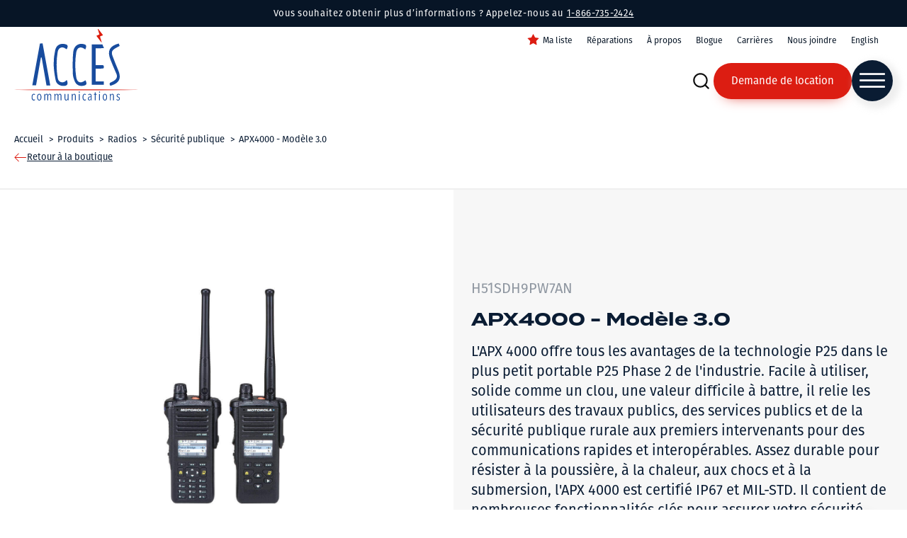

--- FILE ---
content_type: text/html; charset=UTF-8
request_url: https://www.accesradio.com/produit/apx4000-modele-3-0-4/
body_size: 42386
content:
<!DOCTYPE html>
<html lang="fr-CA" >
<head>
<meta charset="UTF-8">
<script>
var gform;gform||(document.addEventListener("gform_main_scripts_loaded",function(){gform.scriptsLoaded=!0}),document.addEventListener("gform/theme/scripts_loaded",function(){gform.themeScriptsLoaded=!0}),window.addEventListener("DOMContentLoaded",function(){gform.domLoaded=!0}),gform={domLoaded:!1,scriptsLoaded:!1,themeScriptsLoaded:!1,isFormEditor:()=>"function"==typeof InitializeEditor,callIfLoaded:function(o){return!(!gform.domLoaded||!gform.scriptsLoaded||!gform.themeScriptsLoaded&&!gform.isFormEditor()||(gform.isFormEditor()&&console.warn("The use of gform.initializeOnLoaded() is deprecated in the form editor context and will be removed in Gravity Forms 3.1."),o(),0))},initializeOnLoaded:function(o){gform.callIfLoaded(o)||(document.addEventListener("gform_main_scripts_loaded",()=>{gform.scriptsLoaded=!0,gform.callIfLoaded(o)}),document.addEventListener("gform/theme/scripts_loaded",()=>{gform.themeScriptsLoaded=!0,gform.callIfLoaded(o)}),window.addEventListener("DOMContentLoaded",()=>{gform.domLoaded=!0,gform.callIfLoaded(o)}))},hooks:{action:{},filter:{}},addAction:function(o,r,e,t){gform.addHook("action",o,r,e,t)},addFilter:function(o,r,e,t){gform.addHook("filter",o,r,e,t)},doAction:function(o){gform.doHook("action",o,arguments)},applyFilters:function(o){return gform.doHook("filter",o,arguments)},removeAction:function(o,r){gform.removeHook("action",o,r)},removeFilter:function(o,r,e){gform.removeHook("filter",o,r,e)},addHook:function(o,r,e,t,n){null==gform.hooks[o][r]&&(gform.hooks[o][r]=[]);var d=gform.hooks[o][r];null==n&&(n=r+"_"+d.length),gform.hooks[o][r].push({tag:n,callable:e,priority:t=null==t?10:t})},doHook:function(r,o,e){var t;if(e=Array.prototype.slice.call(e,1),null!=gform.hooks[r][o]&&((o=gform.hooks[r][o]).sort(function(o,r){return o.priority-r.priority}),o.forEach(function(o){"function"!=typeof(t=o.callable)&&(t=window[t]),"action"==r?t.apply(null,e):e[0]=t.apply(null,e)})),"filter"==r)return e[0]},removeHook:function(o,r,t,n){var e;null!=gform.hooks[o][r]&&(e=(e=gform.hooks[o][r]).filter(function(o,r,e){return!!(null!=n&&n!=o.tag||null!=t&&t!=o.priority)}),gform.hooks[o][r]=e)}});
</script>

<meta name="viewport" content="width=device-width, initial-scale=1.0">

<link rel="alternate" hreflang="en" href="https://www.accesradio.com/en/product/apx4000-modele-3-0-4/" />
<link rel="alternate" hreflang="x-default" href="https://www.accesradio.com/en/product/apx4000-modele-3-0-4/" />
<link rel="alternate" hreflang="fr" href="https://www.accesradio.com/produit/apx4000-modele-3-0-4/" />
<title>APX4000 - Modèle 3.0 - Accès Communications</title><link rel="preload" data-rocket-preload as="image" href="https://www.accesradio.com/wp-content/uploads/25474-APX_4000__M2-_3_front_high.jpg" fetchpriority="high">
<link data-minify="1" rel="preload" as="style" href="https://www.accesradio.com/wp-content/cache/min/1/ayi7bob.css?ver=1763673699">
<link data-minify="1" rel="stylesheet" href="https://www.accesradio.com/wp-content/cache/min/1/ayi7bob.css?ver=1763673699">

            <script data-no-defer="1" data-ezscrex="false" data-cfasync="false" data-pagespeed-no-defer data-cookieconsent="ignore">
                var ctPublicFunctions = {"_ajax_nonce":"eee83a9ad1","_rest_nonce":"9c87299dcd","_ajax_url":"\/wp-admin\/admin-ajax.php","_rest_url":"https:\/\/www.accesradio.com\/wp-json\/","data__cookies_type":"none","data__ajax_type":"rest","data__bot_detector_enabled":"1","data__frontend_data_log_enabled":1,"cookiePrefix":"","wprocket_detected":true,"host_url":"www.accesradio.com","text__ee_click_to_select":"Click to select the whole data","text__ee_original_email":"The complete one is","text__ee_got_it":"Got it","text__ee_blocked":"Blocked","text__ee_cannot_connect":"Cannot connect","text__ee_cannot_decode":"Can not decode email. Unknown reason","text__ee_email_decoder":"CleanTalk email decoder","text__ee_wait_for_decoding":"The magic is on the way!","text__ee_decoding_process":"Please wait a few seconds while we decode the contact data."}
            </script>
        
            <script data-no-defer="1" data-ezscrex="false" data-cfasync="false" data-pagespeed-no-defer data-cookieconsent="ignore">
                var ctPublic = {"_ajax_nonce":"eee83a9ad1","settings__forms__check_internal":"0","settings__forms__check_external":"0","settings__forms__force_protection":"0","settings__forms__search_test":"1","settings__data__bot_detector_enabled":"1","settings__sfw__anti_crawler":0,"blog_home":"https:\/\/www.accesradio.com\/","pixel__setting":"3","pixel__enabled":true,"pixel__url":null,"data__email_check_before_post":"1","data__email_check_exist_post":"1","data__cookies_type":"none","data__key_is_ok":true,"data__visible_fields_required":true,"wl_brandname":"Anti-Spam by CleanTalk","wl_brandname_short":"CleanTalk","ct_checkjs_key":"76d0578ac13041c7f43b58b086c91cbdb026ca900befd8a7d67bd81a6d9dbefc","emailEncoderPassKey":"bbf1f815c93e28c54719356b55efc7ae","bot_detector_forms_excluded":"W10=","advancedCacheExists":true,"varnishCacheExists":false,"wc_ajax_add_to_cart":false}
            </script>
        

<script data-cfasync="false" data-pagespeed-no-defer>
	var gtm4wp_datalayer_name = "dataLayer";
	var dataLayer = dataLayer || [];
</script>
<meta name="dc.description" content="L&#039;APX 4000 offre tous les avantages de la technologie P25 dans le plus petit portable P25 Phase 2 de l&#039;industrie. Facile à utiliser, solide comme un clou, une valeur difficile à battre, il relie les utilisateurs des travaux publics, des services publics et de la sécurité publique rurale aux premiers&hellip;">
<meta name="dc.relation" content="https://www.accesradio.com/produit/apx4000-modele-3-0-4/">
<meta name="dc.source" content="https://www.accesradio.com/">
<meta name="dc.language" content="fr_CA">
<meta name="description" content="L&#039;APX 4000 offre tous les avantages de la technologie P25 dans le plus petit portable P25 Phase 2 de l&#039;industrie. Facile à utiliser, solide comme un clou, une valeur difficile à battre, il relie les utilisateurs des travaux publics, des services publics et de la sécurité publique rurale aux premiers&hellip;">
<meta name="robots" content="index, follow, max-snippet:-1, max-image-preview:large, max-video-preview:-1">
<link rel="canonical" href="https://www.accesradio.com/produit/apx4000-modele-3-0-4/">
<meta property="og:url" content="https://www.accesradio.com/produit/apx4000-modele-3-0-4/">
<meta property="og:site_name" content="Accès Communications">
<meta property="og:locale" content="fr_CA">
<meta property="og:locale:alternate" content="en_US">
<meta property="og:type" content="article">
<meta property="article:author" content="https://www.facebook.com/accesradio">
<meta property="article:publisher" content="https://www.facebook.com/accesradio">
<meta property="og:title" content="APX4000 - Modèle 3.0 - Accès Communications">
<meta property="og:description" content="L&#039;APX 4000 offre tous les avantages de la technologie P25 dans le plus petit portable P25 Phase 2 de l&#039;industrie. Facile à utiliser, solide comme un clou, une valeur difficile à battre, il relie les utilisateurs des travaux publics, des services publics et de la sécurité publique rurale aux premiers&hellip;">
<meta property="og:image" content="https://www.accesradio.com/wp-content/uploads/25474-APX_4000__M2-_3_front_high.jpg">
<meta property="og:image:secure_url" content="https://www.accesradio.com/wp-content/uploads/25474-APX_4000__M2-_3_front_high.jpg">
<meta property="og:image:width" content="482">
<meta property="og:image:height" content="800">
<meta name="twitter:card" content="summary">
<meta name="twitter:title" content="APX4000 - Modèle 3.0 - Accès Communications">
<meta name="twitter:description" content="L&#039;APX 4000 offre tous les avantages de la technologie P25 dans le plus petit portable P25 Phase 2 de l&#039;industrie. Facile à utiliser, solide comme un clou, une valeur difficile à battre, il relie les utilisateurs des travaux publics, des services publics et de la sécurité publique rurale aux premiers&hellip;">
<meta name="twitter:image" content="https://www.accesradio.com/wp-content/uploads/25474-APX_4000__M2-_3_front_high.jpg">
<link rel='dns-prefetch' href='//moderate.cleantalk.org' />

<style id='wp-img-auto-sizes-contain-inline-css'>
img:is([sizes=auto i],[sizes^="auto," i]){contain-intrinsic-size:3000px 1500px}
/*# sourceURL=wp-img-auto-sizes-contain-inline-css */
</style>
<style id='classic-theme-styles-inline-css'>
/*! This file is auto-generated */
.wp-block-button__link{color:#fff;background-color:#32373c;border-radius:9999px;box-shadow:none;text-decoration:none;padding:calc(.667em + 2px) calc(1.333em + 2px);font-size:1.125em}.wp-block-file__button{background:#32373c;color:#fff;text-decoration:none}
/*# sourceURL=/wp-includes/css/classic-themes.min.css */
</style>
<link rel='stylesheet' id='cleantalk-public-css-css' href='https://www.accesradio.com/wp-content/plugins/cleantalk-spam-protect/css/cleantalk-public.min.css?ver=6.58.1_1751400184' media='all' />
<link rel='stylesheet' id='cleantalk-email-decoder-css-css' href='https://www.accesradio.com/wp-content/plugins/cleantalk-spam-protect/css/cleantalk-email-decoder.min.css?ver=6.58.1_1751400184' media='all' />
<link data-minify="1" rel='stylesheet' id='oxygen-aos-css' href='https://www.accesradio.com/wp-content/cache/min/1/wp-content/plugins/oxygen/component-framework/vendor/aos/aos.css?ver=1763673699' media='all' />
<link data-minify="1" rel='stylesheet' id='oxygen-css' href='https://www.accesradio.com/wp-content/cache/min/1/wp-content/plugins/oxygen/component-framework/oxygen.css?ver=1763673699' media='all' />
<link rel='stylesheet' id='core-spacing-css' href='https://www.accesradio.com/wp-content/plugins/oxy-ninja/public/css/core-spacing.min.css?ver=3.5.3' media='all' />
<style id='wpgb-head-inline-css'>
.wp-grid-builder:not(.wpgb-template),.wpgb-facet{opacity:0.01}.wpgb-facet fieldset{margin:0;padding:0;border:none;outline:none;box-shadow:none}.wpgb-facet fieldset:last-child{margin-bottom:40px;}.wpgb-facet fieldset legend.wpgb-sr-only{height:1px;width:1px}
/*# sourceURL=wpgb-head-inline-css */
</style>
<link rel='stylesheet' id='wpml-menu-item-0-css' href='https://www.accesradio.com/wp-content/plugins/sitepress-multilingual-cms/templates/language-switchers/menu-item/style.min.css?ver=1' media='all' />
<link rel='stylesheet' id='splide-css' href='https://www.accesradio.com/wp-content/plugins/oxy-ninja/public/css/splide.min.css?ver=4.0.14' media='all' />
<link data-minify="1" rel='stylesheet' id='axeptio/main-css' href='https://www.accesradio.com/wp-content/cache/min/1/wp-content/plugins/axeptio-sdk-integration/dist/css/frontend/main.css?ver=1763673699' media='all' />
<link data-minify="1" rel='stylesheet' id='simple-favorites-css' href='https://www.accesradio.com/wp-content/cache/min/1/wp-content/plugins/favorites/assets/css/favorites.css?ver=1763673699' media='all' />
<link data-minify="1" rel='stylesheet' id='oxy_toolbox_essentials_style-css' href='https://www.accesradio.com/wp-content/cache/min/1/wp-content/plugins/oxy-toolbox/modules/essentials/css/style.css?ver=1763673699' media='all' />
<link rel='stylesheet' id='bellows-css' href='https://www.accesradio.com/wp-content/plugins/bellows-pro/pro/assets/css/bellows.min.css?ver=1.3' media='all' />
<link data-minify="1" rel='stylesheet' id='bellows-font-awesome-css' href='https://www.accesradio.com/wp-content/cache/min/1/wp-content/plugins/bellows-pro/assets/css/fontawesome/css/font-awesome.min.css?ver=1763673699' media='all' />
<script src="https://www.accesradio.com/wp-content/plugins/cleantalk-spam-protect/js/apbct-public-bundle_comm-func.min.js?ver=6.58.1_1751400184" id="apbct-public-bundle_comm-func-js-js"></script>
<script data-minify="1" src="https://www.accesradio.com/wp-content/cache/min/1/ct-bot-detector-wrapper.js?ver=1763673700" id="ct_bot_detector-js" defer data-wp-strategy="defer"></script>
<script data-minify="1" src="https://www.accesradio.com/wp-content/cache/min/1/wp-content/plugins/oxygen/component-framework/vendor/aos/aos.js?ver=1763673700" id="oxygen-aos-js"></script>
<script src="https://www.accesradio.com/wp-includes/js/jquery/jquery.min.js?ver=3.7.1" id="jquery-core-js"></script>
<script src="https://www.accesradio.com/wp-content/plugins/oxy-ninja/public/js/splide/splide.min.js?ver=4.0.14" id="splide-js"></script>
<script src="https://www.accesradio.com/wp-content/plugins/oxy-ninja/public/js/splide/splide-extension-auto-scroll.min.js?ver=0.5.2" id="splide-autoscroll-js"></script>
<script id="favorites-js-extra">
var favorites_data = {"ajaxurl":"https://www.accesradio.com/wp-admin/admin-ajax.php","nonce":"14eff5c46b","favorite":"\u003Ci class=\"sf-icon-star-empty favorites-icon\"\u003E\u003C/i\u003EAjouter \u00e0 la liste","favorited":"\u003Ci class=\"sf-icon-star-full favorites-icon\"\u003E\u003C/i\u003ERetirer de la liste","includecount":"","indicate_loading":"","loading_text":"Loading","loading_image":"","loading_image_active":"","loading_image_preload":"","cache_enabled":"1","button_options":{"button_type":"custom","custom_colors":false,"box_shadow":false,"include_count":false,"default":{"background_default":false,"border_default":false,"text_default":false,"icon_default":false,"count_default":false},"active":{"background_active":false,"border_active":false,"text_active":false,"icon_active":false,"count_active":false}},"authentication_modal_content":"\u003Cp\u003EConnectez-vous pour enregistrer vos favoris.\u003C/p\u003E\n\u003Cp\u003E\u003Ca href=\"#\" data-favorites-modal-close\u003EIgnorer cet avertissement\u003C/a\u003E\u003C/p\u003E\n","authentication_redirect":"","dev_mode":"","logged_in":"","user_id":"0","authentication_redirect_url":"https://www.accesradio.com/tm-admin/"};
//# sourceURL=favorites-js-extra
</script>
<script src="https://www.accesradio.com/wp-content/plugins/favorites/assets/js/favorites.min.js?ver=2.3.6" id="favorites-js"></script>
<style id="bellows-custom-generated-css">
/* Status: Loaded from Transient */

</style><style id='script-621647038abff-css' type='text/css'>
/*!
 * Toastify js 1.11.2
 * https://github.com/apvarun/toastify-js
 * @license MIT licensed
 *
 * Copyright (C) 2018 Varun A P
 */

.toastify {
    padding: 12px 20px;
    color: #ffffff;
    display: inline-block;
    box-shadow: 0 3px 6px -1px rgba(0, 0, 0, 0.12), 0 10px 36px -4px rgba(77, 96, 232, 0.3);
    /* background: -webkit-linear-gradient(315deg, #73a5ff, #5477f5); */
    /* background: linear-gradient(135deg, #73a5ff, #5477f5); */
    position: fixed;
    opacity: 0;
    transition: all 0.4s cubic-bezier(0.215, 0.61, 0.355, 1);
    border-radius: 2px;
    cursor: pointer;
    text-decoration: none;
    /* max-width: calc(50% - 20px); */
    z-index: 2147483647;
}

.toastify.on {
    opacity: 1;
}

.toast-close {
    background: transparent;
    border: 0;
    color: white;
    cursor: pointer;
    font-family: inherit;
    font-size: 1em;
    opacity: 0.4;
    padding: 0 5px;
}

.toastify-right {
    right: 15px;
}

.toastify-left {
    left: 15px;
}

.toastify-top {
    top: -150px;
}

.toastify-bottom {
    bottom: -150px;
}

.toastify-rounded {
    border-radius: 25px;
}

.toastify-avatar {
    width: 1.5em;
    height: 1.5em;
    margin: -7px 5px;
    border-radius: 2px;
}

.toastify-center {
    margin-left: auto;
    margin-right: auto;
    left: 0;
    right: 0;
    max-width: fit-content;
    max-width: -moz-fit-content;
}

@media only screen and (max-width: 360px) {
    .toastify-right, .toastify-left {
        margin-left: auto;
        margin-right: auto;
        left: 0;
        right: 0;
        max-width: fit-content;
    }
}
</style>
<style id='script-61fc1ccd2f2d9-css' type='text/css'>
/*!
 * Mmenu Light
 * mmenujs.com/mmenu-light
 *
 * Copyright (c) Fred Heusschen
 * www.frebsite.nl
 *
 * License: CC-BY-4.0
 * http://creativecommons.org/licenses/by/4.0/
 */:root{--mm-ocd-width:80%;--mm-ocd-min-width:200px;--mm-ocd-max-width:440px}body.mm-ocd-opened{overflow-y:hidden;-ms-scroll-chaining:none;overscroll-behavior:none}.mm-ocd{position:fixed;top:0;right:0;bottom:100%;left:0;z-index:9999;overflow:hidden;-ms-scroll-chaining:none;overscroll-behavior:contain;background:rgba(0,0,0,0);-webkit-transition-property:bottom,background-color;-o-transition-property:bottom,background-color;transition-property:bottom,background-color;-webkit-transition-duration:0s,.3s;-o-transition-duration:0s,.3s;transition-duration:0s,.3s;-webkit-transition-timing-function:ease;-o-transition-timing-function:ease;transition-timing-function:ease;-webkit-transition-delay:.45s,.15s;-o-transition-delay:.45s,.15s;transition-delay:.45s,.15s}.mm-ocd--open{bottom:0;background:rgba(0,0,0,.25);-webkit-transition-delay:0s;-o-transition-delay:0s;transition-delay:0s}.mm-ocd__content{position:absolute;top:0;bottom:0;z-index:2;width:80%;width:var(--mm-ocd-width);min-width:200px;min-width:var(--mm-ocd-min-width);max-width:440px;max-width:var(--mm-ocd-max-width);background:#fff;-webkit-transition-property:-webkit-transform;transition-property:-webkit-transform;-o-transition-property:transform;transition-property:transform;transition-property:transform,-webkit-transform;-webkit-transition-duration:.3s;-o-transition-duration:.3s;transition-duration:.3s;-webkit-transition-timing-function:ease;-o-transition-timing-function:ease;transition-timing-function:ease}.mm-ocd--left .mm-ocd__content{left:0;-webkit-transform:translate3d(-100%,0,0);transform:translate3d(-100%,0,0)}.mm-ocd--right .mm-ocd__content{right:0;-webkit-transform:translate3d(100%,0,0);transform:translate3d(100%,0,0)}.mm-ocd--open .mm-ocd__content{-webkit-transform:translate3d(0,0,0);transform:translate3d(0,0,0)}.mm-ocd__backdrop{position:absolute;top:0;bottom:0;z-index:3;width:calc(100% - 80%);width:calc(100% - var(--mm-ocd-width));min-width:calc(100% - 440px);min-width:calc(100% - var(--mm-ocd-max-width));max-width:calc(100% - 200px);max-width:calc(100% - var(--mm-ocd-min-width));background:rgba(3,2,1,0)}.mm-ocd--left .mm-ocd__backdrop{right:0}.mm-ocd--right .mm-ocd__backdrop{left:0}.mm-spn,.mm-spn a,.mm-spn li,.mm-spn span,.mm-spn ul{display:block;padding:0;margin:0;-webkit-box-sizing:border-box;box-sizing:border-box}:root{--mm-spn-item-height:50px;--mm-spn-item-indent:20px;--mm-spn-line-height:24px}.mm-spn{width:100%;height:100%;-webkit-tap-highlight-color:transparent;-webkit-overflow-scrolling:touch;overflow:hidden;-webkit-clip-path:inset(0 0 0 0);clip-path:inset(0 0 0 0);-webkit-transform:translateX(0);-ms-transform:translateX(0);transform:translateX(0)}.mm-spn ul{-webkit-overflow-scrolling:touch;position:fixed;top:0;left:100%;bottom:0;z-index:2;width:130%;padding-right:30%;line-height:24px;line-height:var(--mm-spn-line-height);overflow:visible;overflow-y:auto;background:inherit;-webkit-transition:left .3s ease 0s;-o-transition:left .3s ease 0s;transition:left .3s ease 0s;cursor:default}.mm-spn ul:after{content:"";display:block;height:50px;height:var(--mm-spn-item-height)}.mm-spn>ul{left:0}.mm-spn ul.mm-spn--open{left:0}.mm-spn ul.mm-spn--parent{left:-30%;overflow-y:hidden}.mm-spn li{position:relative;background:inherit;cursor:pointer}.mm-spn li:before{content:"";display:block;position:absolute;top:25px;top:calc(var(--mm-spn-item-height)/ 2);right:25px;right:calc(var(--mm-spn-item-height)/ 2);z-index:0;width:10px;height:10px;border-top:2px solid;border-right:2px solid;-webkit-transform:rotate(45deg) translate(0,-50%);-ms-transform:rotate(45deg) translate(0,-50%);transform:rotate(45deg) translate(0,-50%);opacity:.4}.mm-spn li:after{content:"";display:block;margin-left:20px;margin-left:var(--mm-spn-item-indent);border-top:1px solid;opacity:.15}.mm-spn a,.mm-spn span{position:relative;z-index:1;padding:13px 20px;padding:calc((var(--mm-spn-item-height) - var(--mm-spn-line-height))/ 2) var(--mm-spn-item-indent)}.mm-spn a{background:inherit;color:inherit;text-decoration:none}.mm-spn a:not(:last-child){width:calc(100% - 50px);width:calc(100% - var(--mm-spn-item-height))}.mm-spn a:not(:last-child):after{content:"";display:block;position:absolute;top:0;right:0;bottom:0;border-right:1px solid;opacity:.15}.mm-spn span{background:0 0}.mm-spn.mm-spn--navbar{cursor:pointer}.mm-spn.mm-spn--navbar:before{content:'';display:block;position:absolute;top:25px;top:calc(var(--mm-spn-item-height)/ 2);left:20px;left:var(--mm-spn-item-indent);width:10px;height:10px;margin-top:2px;border-top:2px solid;border-left:2px solid;-webkit-transform:rotate(-45deg) translate(50%,-50%);-ms-transform:rotate(-45deg) translate(50%,-50%);transform:rotate(-45deg) translate(50%,-50%);opacity:.4}.mm-spn.mm-spn--navbar.mm-spn--main{cursor:default}.mm-spn.mm-spn--navbar.mm-spn--main:before{content:none;display:none}.mm-spn.mm-spn--navbar:after{content:attr(data-mm-spn-title);display:block;position:absolute;top:0;left:0;right:0;height:50px;height:var(--mm-spn-item-height);padding:0 40px;padding:0 calc(var(--mm-spn-item-indent) * 2);line-height:50px;line-height:var(--mm-spn-item-height);opacity:.4;text-align:center;overflow:hidden;white-space:nowrap;-o-text-overflow:ellipsis;text-overflow:ellipsis}.mm-spn.mm-spn--navbar.mm-spn--main:after{padding-left:20px;padding-left:var(--mm-spn-item-indent)}.mm-spn.mm-spn--navbar ul{top:51px;top:calc(var(--mm-spn-item-height) + 1px)}.mm-spn.mm-spn--navbar ul:before{content:'';display:block;position:fixed;top:inherit;z-index:2;width:100%;border-top:1px solid currentColor;opacity:.15}.mm-spn.mm-spn--light{color:#444;background:#f3f3f3}.mm-spn.mm-spn--dark{color:#ddd;background:#333}.mm-spn.mm-spn--vertical{overflow-y:auto}.mm-spn.mm-spn--vertical ul{width:100%;padding-right:0;position:static}.mm-spn.mm-spn--vertical ul ul{display:none;padding-left:20px;padding-left:var(--mm-spn-item-indent)}.mm-spn.mm-spn--vertical ul ul:after{height:25px;height:calc(var(--mm-spn-item-height)/ 2)}.mm-spn.mm-spn--vertical ul.mm-spn--open{display:block}.mm-spn.mm-spn--vertical li.mm-spn--open:before{-webkit-transform:rotate(135deg) translate(-50%,0);-ms-transform:rotate(135deg) translate(-50%,0);transform:rotate(135deg) translate(-50%,0)}.mm-spn.mm-spn--vertical ul ul li:last-child:after{content:none;display:none}
</style>
<noscript><style>.wp-grid-builder .wpgb-card.wpgb-card-hidden .wpgb-card-wrapper{opacity:1!important;visibility:visible!important;transform:none!important}.wpgb-facet {opacity:1!important;pointer-events:auto!important}.wpgb-facet *:not(.wpgb-pagination-facet){display:none}</style></noscript>


<script data-cfasync="false" data-pagespeed-no-defer>
	var dataLayer_content = {"pagePostType":"produit","pagePostType2":"single-produit","pagePostAuthor":"TactikDev"};
	dataLayer.push( dataLayer_content );
</script>
<script data-cfasync="false" data-pagespeed-no-defer>
		if (typeof gtag == "undefined") {
			function gtag(){dataLayer.push(arguments);}
		}

		gtag("consent", "default", {
			"analytics_storage": "denied",
			"ad_storage": "denied",
			"ad_user_data": "denied",
			"ad_personalization": "denied",
			"functionality_storage": "denied",
			"security_storage": "denied",
			"personalization_storage": "denied",
		});
</script>
<script data-cfasync="false" data-pagespeed-no-defer>
(function(w,d,s,l,i){w[l]=w[l]||[];w[l].push({'gtm.start':
new Date().getTime(),event:'gtm.js'});var f=d.getElementsByTagName(s)[0],
j=d.createElement(s),dl=l!='dataLayer'?'&l='+l:'';j.async=true;j.src=
'//www.googletagmanager.com/gtm.js?id='+i+dl;f.parentNode.insertBefore(j,f);
})(window,document,'script','dataLayer','GTM-TF55KDX');
</script>
<script src="https://unpkg.com/popper.js@1"></script>
<script src="https://unpkg.com/tippy.js@5"></script>

<script>
window.addEventListener('load', function() {
    jQuery(document).on('mouseover', '.hide-favorites-text .simplefavorite-button', function() {
        var texte = "Ajouter à la liste";
	    if(jQuery(this).hasClass("active")) {
		    texte = "Retirer de la liste";
	    }
	    
	    tippy([this], {
            content: texte,
        });
        this._tippy.setContent(texte);
    });
});
</script><style>.breadcrumb {list-style:none;margin:0;padding-inline-start:0;}.breadcrumb li {margin:0;display:inline-block;position:relative;}.breadcrumb li::after{content:' > ';margin-left:5px;margin-right:5px;}.breadcrumb li:last-child::after{display:none}</style><link rel="icon" href="https://www.accesradio.com/wp-content/uploads/cropped-Favicon-acces-communication-32x32.png" sizes="32x32" />
<link rel="icon" href="https://www.accesradio.com/wp-content/uploads/cropped-Favicon-acces-communication-192x192.png" sizes="192x192" />
<link rel="apple-touch-icon" href="https://www.accesradio.com/wp-content/uploads/cropped-Favicon-acces-communication-180x180.png" />
<meta name="msapplication-TileImage" content="https://www.accesradio.com/wp-content/uploads/cropped-Favicon-acces-communication-270x270.png" />

<script async src='https://www.googletagmanager.com/gtag/js?id=G-DLR9R6FWY6'></script><script>
window.dataLayer = window.dataLayer || [];
function gtag(){dataLayer.push(arguments);}gtag('js', new Date());

 gtag('config', 'G-DLR9R6FWY6' , {});

 gtag('config', 'AW-1049286886');

</script>
<link data-minify="1" rel='stylesheet' id='oxygen-cache-3155-css' href='https://www.accesradio.com/wp-content/cache/min/1/wp-content/uploads/oxygen/css/3155.css?ver=1763673699' media='all' />
<link data-minify="1" rel='stylesheet' id='oxygen-cache-69-css' href='https://www.accesradio.com/wp-content/cache/min/1/wp-content/uploads/oxygen/css/69.css?ver=1763673699' media='all' />
<link data-minify="1" rel='stylesheet' id='oxygen-cache-2307-css' href='https://www.accesradio.com/wp-content/cache/min/1/wp-content/uploads/oxygen/css/2307.css?ver=1763673699' media='all' />
<link data-minify="1" rel='stylesheet' id='oxygen-universal-styles-css' href='https://www.accesradio.com/wp-content/cache/min/1/wp-content/uploads/oxygen/css/universal.css?ver=1763673699' media='all' />

<style id='global-styles-inline-css'>
:root{--wp--preset--aspect-ratio--square: 1;--wp--preset--aspect-ratio--4-3: 4/3;--wp--preset--aspect-ratio--3-4: 3/4;--wp--preset--aspect-ratio--3-2: 3/2;--wp--preset--aspect-ratio--2-3: 2/3;--wp--preset--aspect-ratio--16-9: 16/9;--wp--preset--aspect-ratio--9-16: 9/16;--wp--preset--color--black: #000000;--wp--preset--color--cyan-bluish-gray: #abb8c3;--wp--preset--color--white: #ffffff;--wp--preset--color--pale-pink: #f78da7;--wp--preset--color--vivid-red: #cf2e2e;--wp--preset--color--luminous-vivid-orange: #ff6900;--wp--preset--color--luminous-vivid-amber: #fcb900;--wp--preset--color--light-green-cyan: #7bdcb5;--wp--preset--color--vivid-green-cyan: #00d084;--wp--preset--color--pale-cyan-blue: #8ed1fc;--wp--preset--color--vivid-cyan-blue: #0693e3;--wp--preset--color--vivid-purple: #9b51e0;--wp--preset--gradient--vivid-cyan-blue-to-vivid-purple: linear-gradient(135deg,rgb(6,147,227) 0%,rgb(155,81,224) 100%);--wp--preset--gradient--light-green-cyan-to-vivid-green-cyan: linear-gradient(135deg,rgb(122,220,180) 0%,rgb(0,208,130) 100%);--wp--preset--gradient--luminous-vivid-amber-to-luminous-vivid-orange: linear-gradient(135deg,rgb(252,185,0) 0%,rgb(255,105,0) 100%);--wp--preset--gradient--luminous-vivid-orange-to-vivid-red: linear-gradient(135deg,rgb(255,105,0) 0%,rgb(207,46,46) 100%);--wp--preset--gradient--very-light-gray-to-cyan-bluish-gray: linear-gradient(135deg,rgb(238,238,238) 0%,rgb(169,184,195) 100%);--wp--preset--gradient--cool-to-warm-spectrum: linear-gradient(135deg,rgb(74,234,220) 0%,rgb(151,120,209) 20%,rgb(207,42,186) 40%,rgb(238,44,130) 60%,rgb(251,105,98) 80%,rgb(254,248,76) 100%);--wp--preset--gradient--blush-light-purple: linear-gradient(135deg,rgb(255,206,236) 0%,rgb(152,150,240) 100%);--wp--preset--gradient--blush-bordeaux: linear-gradient(135deg,rgb(254,205,165) 0%,rgb(254,45,45) 50%,rgb(107,0,62) 100%);--wp--preset--gradient--luminous-dusk: linear-gradient(135deg,rgb(255,203,112) 0%,rgb(199,81,192) 50%,rgb(65,88,208) 100%);--wp--preset--gradient--pale-ocean: linear-gradient(135deg,rgb(255,245,203) 0%,rgb(182,227,212) 50%,rgb(51,167,181) 100%);--wp--preset--gradient--electric-grass: linear-gradient(135deg,rgb(202,248,128) 0%,rgb(113,206,126) 100%);--wp--preset--gradient--midnight: linear-gradient(135deg,rgb(2,3,129) 0%,rgb(40,116,252) 100%);--wp--preset--font-size--small: 13px;--wp--preset--font-size--medium: 20px;--wp--preset--font-size--large: 36px;--wp--preset--font-size--x-large: 42px;--wp--preset--spacing--20: 0.44rem;--wp--preset--spacing--30: 0.67rem;--wp--preset--spacing--40: 1rem;--wp--preset--spacing--50: 1.5rem;--wp--preset--spacing--60: 2.25rem;--wp--preset--spacing--70: 3.38rem;--wp--preset--spacing--80: 5.06rem;--wp--preset--shadow--natural: 6px 6px 9px rgba(0, 0, 0, 0.2);--wp--preset--shadow--deep: 12px 12px 50px rgba(0, 0, 0, 0.4);--wp--preset--shadow--sharp: 6px 6px 0px rgba(0, 0, 0, 0.2);--wp--preset--shadow--outlined: 6px 6px 0px -3px rgb(255, 255, 255), 6px 6px rgb(0, 0, 0);--wp--preset--shadow--crisp: 6px 6px 0px rgb(0, 0, 0);}:where(.is-layout-flex){gap: 0.5em;}:where(.is-layout-grid){gap: 0.5em;}body .is-layout-flex{display: flex;}.is-layout-flex{flex-wrap: wrap;align-items: center;}.is-layout-flex > :is(*, div){margin: 0;}body .is-layout-grid{display: grid;}.is-layout-grid > :is(*, div){margin: 0;}:where(.wp-block-columns.is-layout-flex){gap: 2em;}:where(.wp-block-columns.is-layout-grid){gap: 2em;}:where(.wp-block-post-template.is-layout-flex){gap: 1.25em;}:where(.wp-block-post-template.is-layout-grid){gap: 1.25em;}.has-black-color{color: var(--wp--preset--color--black) !important;}.has-cyan-bluish-gray-color{color: var(--wp--preset--color--cyan-bluish-gray) !important;}.has-white-color{color: var(--wp--preset--color--white) !important;}.has-pale-pink-color{color: var(--wp--preset--color--pale-pink) !important;}.has-vivid-red-color{color: var(--wp--preset--color--vivid-red) !important;}.has-luminous-vivid-orange-color{color: var(--wp--preset--color--luminous-vivid-orange) !important;}.has-luminous-vivid-amber-color{color: var(--wp--preset--color--luminous-vivid-amber) !important;}.has-light-green-cyan-color{color: var(--wp--preset--color--light-green-cyan) !important;}.has-vivid-green-cyan-color{color: var(--wp--preset--color--vivid-green-cyan) !important;}.has-pale-cyan-blue-color{color: var(--wp--preset--color--pale-cyan-blue) !important;}.has-vivid-cyan-blue-color{color: var(--wp--preset--color--vivid-cyan-blue) !important;}.has-vivid-purple-color{color: var(--wp--preset--color--vivid-purple) !important;}.has-black-background-color{background-color: var(--wp--preset--color--black) !important;}.has-cyan-bluish-gray-background-color{background-color: var(--wp--preset--color--cyan-bluish-gray) !important;}.has-white-background-color{background-color: var(--wp--preset--color--white) !important;}.has-pale-pink-background-color{background-color: var(--wp--preset--color--pale-pink) !important;}.has-vivid-red-background-color{background-color: var(--wp--preset--color--vivid-red) !important;}.has-luminous-vivid-orange-background-color{background-color: var(--wp--preset--color--luminous-vivid-orange) !important;}.has-luminous-vivid-amber-background-color{background-color: var(--wp--preset--color--luminous-vivid-amber) !important;}.has-light-green-cyan-background-color{background-color: var(--wp--preset--color--light-green-cyan) !important;}.has-vivid-green-cyan-background-color{background-color: var(--wp--preset--color--vivid-green-cyan) !important;}.has-pale-cyan-blue-background-color{background-color: var(--wp--preset--color--pale-cyan-blue) !important;}.has-vivid-cyan-blue-background-color{background-color: var(--wp--preset--color--vivid-cyan-blue) !important;}.has-vivid-purple-background-color{background-color: var(--wp--preset--color--vivid-purple) !important;}.has-black-border-color{border-color: var(--wp--preset--color--black) !important;}.has-cyan-bluish-gray-border-color{border-color: var(--wp--preset--color--cyan-bluish-gray) !important;}.has-white-border-color{border-color: var(--wp--preset--color--white) !important;}.has-pale-pink-border-color{border-color: var(--wp--preset--color--pale-pink) !important;}.has-vivid-red-border-color{border-color: var(--wp--preset--color--vivid-red) !important;}.has-luminous-vivid-orange-border-color{border-color: var(--wp--preset--color--luminous-vivid-orange) !important;}.has-luminous-vivid-amber-border-color{border-color: var(--wp--preset--color--luminous-vivid-amber) !important;}.has-light-green-cyan-border-color{border-color: var(--wp--preset--color--light-green-cyan) !important;}.has-vivid-green-cyan-border-color{border-color: var(--wp--preset--color--vivid-green-cyan) !important;}.has-pale-cyan-blue-border-color{border-color: var(--wp--preset--color--pale-cyan-blue) !important;}.has-vivid-cyan-blue-border-color{border-color: var(--wp--preset--color--vivid-cyan-blue) !important;}.has-vivid-purple-border-color{border-color: var(--wp--preset--color--vivid-purple) !important;}.has-vivid-cyan-blue-to-vivid-purple-gradient-background{background: var(--wp--preset--gradient--vivid-cyan-blue-to-vivid-purple) !important;}.has-light-green-cyan-to-vivid-green-cyan-gradient-background{background: var(--wp--preset--gradient--light-green-cyan-to-vivid-green-cyan) !important;}.has-luminous-vivid-amber-to-luminous-vivid-orange-gradient-background{background: var(--wp--preset--gradient--luminous-vivid-amber-to-luminous-vivid-orange) !important;}.has-luminous-vivid-orange-to-vivid-red-gradient-background{background: var(--wp--preset--gradient--luminous-vivid-orange-to-vivid-red) !important;}.has-very-light-gray-to-cyan-bluish-gray-gradient-background{background: var(--wp--preset--gradient--very-light-gray-to-cyan-bluish-gray) !important;}.has-cool-to-warm-spectrum-gradient-background{background: var(--wp--preset--gradient--cool-to-warm-spectrum) !important;}.has-blush-light-purple-gradient-background{background: var(--wp--preset--gradient--blush-light-purple) !important;}.has-blush-bordeaux-gradient-background{background: var(--wp--preset--gradient--blush-bordeaux) !important;}.has-luminous-dusk-gradient-background{background: var(--wp--preset--gradient--luminous-dusk) !important;}.has-pale-ocean-gradient-background{background: var(--wp--preset--gradient--pale-ocean) !important;}.has-electric-grass-gradient-background{background: var(--wp--preset--gradient--electric-grass) !important;}.has-midnight-gradient-background{background: var(--wp--preset--gradient--midnight) !important;}.has-small-font-size{font-size: var(--wp--preset--font-size--small) !important;}.has-medium-font-size{font-size: var(--wp--preset--font-size--medium) !important;}.has-large-font-size{font-size: var(--wp--preset--font-size--large) !important;}.has-x-large-font-size{font-size: var(--wp--preset--font-size--x-large) !important;}
/*# sourceURL=global-styles-inline-css */
</style>
<link data-minify="1" rel='stylesheet' id='gform_basic-css' href='https://www.accesradio.com/wp-content/cache/min/1/wp-content/plugins/gravityforms/assets/css/dist/basic.min.css?ver=1763673699' media='all' />
<link rel='stylesheet' id='gform_theme_components-css' href='https://www.accesradio.com/wp-content/plugins/gravityforms/assets/css/dist/theme-components.min.css?ver=2.9.25' media='all' />
<link rel='stylesheet' id='gform_theme-css' href='https://www.accesradio.com/wp-content/plugins/gravityforms/assets/css/dist/theme.min.css?ver=2.9.25' media='all' />
<link data-minify="1" rel='stylesheet' id='photoswipe-css-css' href='https://www.accesradio.com/wp-content/cache/min/1/wp-content/plugins/oxygen/component-framework/components/classes/gallery/photoswipe/photoswipe.css?ver=1763673699' media='all' />
<link data-minify="1" rel='stylesheet' id='photoswipe-default-skin-css-css' href='https://www.accesradio.com/wp-content/cache/min/1/wp-content/plugins/oxygen/component-framework/components/classes/gallery/photoswipe/default-skin/default-skin.css?ver=1763673699' media='all' />
<meta name="generator" content="WP Rocket 3.18.3" data-wpr-features="wpr_minify_js wpr_oci wpr_minify_css wpr_preload_links wpr_desktop" /></head>
<body class="wp-singular produit-template-default single single-produit postid-2557 wp-theme-oxygen-is-not-a-theme  wp-embed-responsive oxygen-body wpml-fr" >




				<noscript><iframe src="https://www.googletagmanager.com/ns.html?id=GTM-TF55KDX" height="0" width="0" style="display:none;visibility:hidden" aria-hidden="true"></iframe></noscript>



	

					<div id="code_block-1114-69" class="ct-code-block" ></div><div id="div_block-291-69" class="ct-div-block" ><section id="section-293-69" class=" ct-section c-bg-dark" ><div class="ct-section-inner-wrap"><div id="div_block-294-69" class="ct-div-block" ><div id="text_block-295-69" class="ct-text-block c-text-s c-text-light" ><span id="span-1171-69" class="ct-span" >Vous souhaitez obtenir plus d’informations ? Appelez-nous au <br></span> <br></div><a id="link_text-296-69" class="ct-link-text c-text-s c-text-light" href="tel:1-866-735-2424" target="_self"  ><span id="span-297-69" class="ct-span" >1-866-735-2424</span></a></div></div></section><header id="_header-298-69" class="oxy-header-wrapper oxy-sticky-header  oxy-header c-header" ><div id="_header_row-299-69" class="oxygen-hide-in-sticky oxy-header-row " ><div class="oxy-header-container"><div id="_header_left-300-69" class="oxy-header-left" ></div><div id="_header_center-301-69" class="oxy-header-center" ></div><div id="_header_right-302-69" class="oxy-header-right" ><a id="link-303-69" class="ct-link " href="https://www.accesradio.com/soumission/" target="_self"  ><div id="fancy_icon-304-69" class="ct-fancy-icon c-icon-accent-m" ><svg id="svg-fancy_icon-304-69"><use xlink:href="#FontAwesomeicon-star"></use></svg></div></a>
		<div id="-pro-menu-305-69" class="oxy-pro-menu c-text-s " ><div class="oxy-pro-menu-mobile-open-icon " data-off-canvas-alignment=""><svg id="-pro-menu-305-69-open-icon"><use xlink:href="#FontAwesomeicon-ellipsis-v"></use></svg>Menu</div>

                
        <div class="oxy-pro-menu-container  oxy-pro-menu-dropdown-links-visible-on-mobile oxy-pro-menu-dropdown-links-toggle oxy-pro-menu-show-dropdown" data-aos-duration="400" 

             data-oxy-pro-menu-dropdown-animation="fade-up"
             data-oxy-pro-menu-dropdown-animation-duration="0.4"
             data-entire-parent-toggles-dropdown="true"

             
                          data-oxy-pro-menu-dropdown-animation-duration="0.4"
             
                          data-oxy-pro-menu-dropdown-links-on-mobile="toggle">
             
            <div class="menu-menu-header-container"><ul id="menu-menu-header" class="oxy-pro-menu-list"><li id="menu-item-3172" class="menu-item menu-item-type-post_type menu-item-object-page menu-item-3172"><a href="https://www.accesradio.com/soumission/">Ma liste</a></li>
<li id="menu-item-3494" class="menu-item menu-item-type-post_type menu-item-object-page menu-item-3494"><a href="https://www.accesradio.com/reparations/">Réparations</a></li>
<li id="menu-item-3082" class="menu-item menu-item-type-post_type menu-item-object-page menu-item-3082"><a href="https://www.accesradio.com/a-propos/">À propos</a></li>
<li id="menu-item-3086" class="menu-item menu-item-type-post_type menu-item-object-page current_page_parent menu-item-3086"><a href="https://www.accesradio.com/blogue/">Blogue</a></li>
<li id="menu-item-12352" class="menu-item menu-item-type-post_type_archive menu-item-object-carrieres menu-item-12352"><a href="https://www.accesradio.com/carrieres/">Carrières</a></li>
<li id="menu-item-200" class="menu-item menu-item-type-post_type menu-item-object-page menu-item-200"><a href="https://www.accesradio.com/nous-joindre/">Nous joindre</a></li>
<li id="menu-item-wpml-ls-6-en" class="menu-item wpml-ls-slot-6 wpml-ls-item wpml-ls-item-en wpml-ls-menu-item wpml-ls-first-item wpml-ls-last-item menu-item-type-wpml_ls_menu_item menu-item-object-wpml_ls_menu_item menu-item-wpml-ls-6-en"><a href="https://www.accesradio.com/en/product/apx4000-modele-3-0-4/" title="Switch to English"><span class="wpml-ls-native" lang="en">English</span></a></li>
</ul></div>
            <div class="oxy-pro-menu-mobile-close-icon"><svg id="svg--pro-menu-305-69"><use xlink:href="#FontAwesomeicon-close"></use></svg>close</div>

        </div>

        </div>

		<script type="text/javascript">
			jQuery('#-pro-menu-305-69 .oxy-pro-menu-show-dropdown .menu-item-has-children > a', 'body').each(function(){
                jQuery(this).append('<div class="oxy-pro-menu-dropdown-icon-click-area"><svg class="oxy-pro-menu-dropdown-icon"><use xlink:href="#FontAwesomeicon-arrow-circle-o-down"></use></svg></div>');
            });
            jQuery('#-pro-menu-305-69 .oxy-pro-menu-show-dropdown .menu-item:not(.menu-item-has-children) > a', 'body').each(function(){
                jQuery(this).append('<div class="oxy-pro-menu-dropdown-icon-click-area"></div>');
            });			</script></div></div></div><div id="_header_row-306-69" class="oxy-header-row " ><div class="oxy-header-container"><div id="_header_left-307-69" class="oxy-header-left" ><a id="link-308-69" class="ct-link logo-header-wrapper" href="https://www.accesradio.com" target="_self"  ><img  id="image-309-69" alt="" src="https://www.accesradio.com/wp-content/uploads/logo-acces-communication-bleu.svg" class="ct-image c-logo"/></a><div id="div_block-310-69" class="ct-div-block c-menu" >
		<div id="-pro-menu-1083-69" class="oxy-pro-menu " ><div class="oxy-pro-menu-mobile-open-icon " data-off-canvas-alignment=""><svg id="-pro-menu-1083-69-open-icon"><use xlink:href="#FontAwesomeicon-ellipsis-v"></use></svg>Menu</div>

                
        <div class="oxy-pro-menu-container  oxy-pro-menu-dropdown-links-visible-on-mobile oxy-pro-menu-dropdown-links-toggle oxy-pro-menu-show-dropdown" data-aos-duration="400" 

             data-oxy-pro-menu-dropdown-animation="fade-up"
             data-oxy-pro-menu-dropdown-animation-duration="0.4"
             data-entire-parent-toggles-dropdown="true"

             
                          data-oxy-pro-menu-dropdown-animation-duration="0.4"
             
                          data-oxy-pro-menu-dropdown-links-on-mobile="toggle">
             
            <div class="menu-menu-principal-container"><ul id="menu-menu-principal" class="oxy-pro-menu-list"><li id="menu-item-3540" class="blue menu-item menu-item-type-custom menu-item-object-custom menu-item-has-children menu-item-3540"><a>Produits</a>
<ul class="sub-menu">
	<li id="menu-item-3620" class="menu-item menu-item-type-taxonomy menu-item-object-categorie current-produit-ancestor current-menu-parent current-produit-parent menu-item-3620"><a href="https://www.accesradio.com/produits/radios/">Radios</a></li>
	<li id="menu-item-3621" class="menu-item menu-item-type-taxonomy menu-item-object-categorie menu-item-3621"><a href="https://www.accesradio.com/produits/radios-lte/">Radios LTE</a></li>
	<li id="menu-item-3622" class="menu-item menu-item-type-taxonomy menu-item-object-categorie menu-item-3622"><a href="https://www.accesradio.com/produits/accessoires/">Accessoires de radio</a></li>
	<li id="menu-item-3544" class="c-bold menu-item menu-item-type-custom menu-item-object-custom menu-item-3544"><a href="/produits/">Tous les produits</a></li>
</ul>
</li>
<li id="menu-item-3545" class="blue menu-item menu-item-type-custom menu-item-object-custom menu-item-has-children menu-item-3545"><a>Industries</a>
<ul class="sub-menu">
	<li id="menu-item-3552" class="menu-item menu-item-type-post_type menu-item-object-industries menu-item-3552"><a href="https://www.accesradio.com/industries/construction/">Construction</a></li>
	<li id="menu-item-3546" class="menu-item menu-item-type-post_type menu-item-object-industries menu-item-3546"><a href="https://www.accesradio.com/industries/forestier-minier-petrolier/">Forestier, minier et pétrolier</a></li>
	<li id="menu-item-3549" class="menu-item menu-item-type-post_type menu-item-object-industries menu-item-3549"><a href="https://www.accesradio.com/industries/evenementiel/">Événementiel</a></li>
	<li id="menu-item-3551" class="menu-item menu-item-type-post_type menu-item-object-industries menu-item-3551"><a href="https://www.accesradio.com/industries/municipale-et-gouvernementale/">Municipale et gouvernementale</a></li>
	<li id="menu-item-3550" class="menu-item menu-item-type-post_type menu-item-object-industries menu-item-3550"><a href="https://www.accesradio.com/industries/manufacturier/">Manufacturier</a></li>
	<li id="menu-item-3553" class="menu-item menu-item-type-post_type menu-item-object-industries menu-item-3553"><a href="https://www.accesradio.com/industries/services-urgence-securite/">Services d'urgence et sécurité</a></li>
	<li id="menu-item-3555" class="menu-item menu-item-type-post_type menu-item-object-industries menu-item-3555"><a href="https://www.accesradio.com/industries/transport/">Transport et transport scolaire</a></li>
	<li id="menu-item-3554" class="menu-item menu-item-type-post_type menu-item-object-industries menu-item-3554"><a href="https://www.accesradio.com/industries/tournage-production-films-publicites/">Tournage et production de films</a></li>
</ul>
</li>
<li id="menu-item-3558" class="menu-item menu-item-type-post_type menu-item-object-page menu-item-3558"><a href="https://www.accesradio.com/locations/">Locations</a></li>
<li id="menu-item-3557" class="menu-item menu-item-type-post_type menu-item-object-page menu-item-3557"><a href="https://www.accesradio.com/reseau-numerique/">Réseau numérique</a></li>
</ul></div>
            <div class="oxy-pro-menu-mobile-close-icon"><svg id="svg--pro-menu-1083-69"><use xlink:href="#FontAwesomeicon-close"></use></svg>close</div>

        </div>

        </div>

		<script type="text/javascript">
			jQuery('#-pro-menu-1083-69 .oxy-pro-menu-show-dropdown .menu-item-has-children > a', 'body').each(function(){
                jQuery(this).append('<div class="oxy-pro-menu-dropdown-icon-click-area"><svg class="oxy-pro-menu-dropdown-icon"><use xlink:href="#FontAwesomeicon-caret-down"></use></svg></div>');
            });
            jQuery('#-pro-menu-1083-69 .oxy-pro-menu-show-dropdown .menu-item:not(.menu-item-has-children) > a', 'body').each(function(){
                jQuery(this).append('<div class="oxy-pro-menu-dropdown-icon-click-area"></div>');
            });			</script></div></div><div id="_header_center-358-69" class="oxy-header-center" ></div><div id="_header_right-359-69" class="oxy-header-right" ><div id="div_block-360-69" class="ct-div-block c-inline c-columns-gap-s" ><a id="link-940-69" class="ct-link" href="https://www.accesradio.com/recherche/" target="_self"  ><div id="fancy_icon-942-69" class="ct-fancy-icon c-icon-dark-m" ><svg id="svg-fancy_icon-942-69"><use xlink:href="#OxyNinjaCoreicon-search-loupe-magnify-glass-2"></use></svg></div></a><a id="link_text-362-69" class="ct-link-text c-btn-main c-transition c-btn-m" href="/locations/" target="_self"  ><span id="span-363-69" class="ct-span" >Demande de location</span></a>
		<div id="-burger-trigger-1018-69" class="oxy-burger-trigger multi-trigger " ><button aria-label="Open menu" data-animation="disable" data-touch="click"  class="hamburger hamburger--slider " type="button"><span class="hamburger-box"><span class="hamburger-inner"></span></span></button></div>

		</div></div></div></div></header>
				<script type="text/javascript">
			jQuery(document).ready(function() {
				var selector = "#_header-298-69",
					scrollval = parseInt("300");
				if (!scrollval || scrollval < 1) {
										if (jQuery(window).width() >= 992){
											jQuery("body").css("margin-top", jQuery(selector).outerHeight());
						jQuery(selector).addClass("oxy-sticky-header-active");
										}
									}
				else {
					var scrollTopOld = 0;
					jQuery(window).scroll(function() {
						if (!jQuery('body').hasClass('oxy-nav-menu-prevent-overflow')) {
							if (jQuery(this).scrollTop() > scrollval 
																) {
								if (
																		jQuery(window).width() >= 992 && 
																		!jQuery(selector).hasClass("oxy-sticky-header-active")) {
									if (jQuery(selector).css('position')!='absolute') {
										jQuery("body").css("margin-top", jQuery(selector).outerHeight());
									}
									jQuery(selector)
										.addClass("oxy-sticky-header-active")
																			.addClass("oxy-sticky-header-fade-in");
																	}
							}
							else {
								jQuery(selector)
									.removeClass("oxy-sticky-header-fade-in")
									.removeClass("oxy-sticky-header-active");
								if (jQuery(selector).css('position')!='absolute') {
									jQuery("body").css("margin-top", "");
								}
							}
							scrollTopOld = jQuery(this).scrollTop();
						}
					})
				}
			});
		</script></div><div id="div_block-689-69" class="ct-div-block" ><section id="section-295-2307" class=" ct-section" ><div class="ct-section-inner-wrap"><div id="div_block-297-2307" class="ct-div-block c-owl-xs" ><div id="code_block-260-2303" class="ct-code-block c-text-s breadcrumb-wrapper" ><nav  aria-label="Fil d&#039;Ariane"><ol class="breadcrumb" itemscope itemtype="https://schema.org/BreadcrumbList"><li class="breadcrumb-item" itemprop="itemListElement" itemscope itemtype="https://schema.org/ListItem"><a itemscope itemtype="https://schema.org/WebPage" itemprop="item" itemid="https://www.accesradio.com" href="https://www.accesradio.com"><span itemprop="name">Accueil</span></a><meta itemprop="position" content="1"></li><li class="breadcrumb-item" itemprop="itemListElement" itemscope itemtype="https://schema.org/ListItem"><a itemscope itemtype="https://schema.org/WebPage" itemprop="item" itemid="https://www.accesradio.com/produits/" href="https://www.accesradio.com/produits/"><span itemprop="name">Produits</span></a><meta itemprop="position" content="2"></li><li class="breadcrumb-item" itemprop="itemListElement" itemscope itemtype="https://schema.org/ListItem"><a itemscope itemtype="https://schema.org/WebPage" itemprop="item" itemid="https://www.accesradio.com/produits/radios/" href="https://www.accesradio.com/produits/radios/"><span itemprop="name">Radios</span></a><meta itemprop="position" content="3"></li><li class="breadcrumb-item" itemprop="itemListElement" itemscope itemtype="https://schema.org/ListItem"><a itemscope itemtype="https://schema.org/WebPage" itemprop="item" itemid="https://www.accesradio.com/produits/radios/securite-publique/" href="https://www.accesradio.com/produits/radios/securite-publique/"><span itemprop="name">Sécurité publique</span></a><meta itemprop="position" content="4"></li><li class="breadcrumb-item active" aria-current="page" itemprop="itemListElement" itemscope itemtype="https://schema.org/ListItem"><span itemprop="name">APX4000 - Modèle 3.0</span><meta itemprop="position" content="5"></li></ol></nav></div><a id="link-378-2307" class="ct-link c-inline c-columns-gap-xs" href="/produits/" target="_self"  ><div id="fancy_icon-381-2307" class="ct-fancy-icon c-icon-accent-m" ><svg id="svg-fancy_icon-381-2307"><use xlink:href="#Lineariconsicon-arrow-left"></use></svg></div><div id="text_block-379-2307" class="ct-text-block c-link-m c-link-s" ><span id="span-664-2307" class="ct-span" >Retour à la boutique</span></div></a></div></div></section><section id="section-2-2307" class=" ct-section" ><div class="ct-section-inner-wrap"><div id="div_block-3-2307" class="ct-div-block c-columns-2 c-columns-l-1 c-columns-gap-xl" ><div id="div_block-4-2307" class="ct-div-block" ><style>/* FLEX GALLERY */

.oxy-gallery.oxy-gallery-flex {
	display: flex;
	flex-direction: row;
	flex-wrap: wrap;
	justify-content: center;
}

.oxy-gallery-flex .oxy-gallery-item {
	overflow: hidden;
	flex: auto;

}

.oxy-gallery-flex .oxy-gallery-item-sizer {
	position: relative;
}

.oxy-gallery-flex .oxy-gallery-item-contents {
	position: absolute;
	top: 0; bottom: 0; left: 0; right: 0;
	background-size: cover;
	margin: 0;
}

.oxy-gallery-flex .oxy-gallery-item-contents img {
	width: 100%;
	height: 100%;
	opacity: 0;
}



/* MASONRY GALLERY */

.oxy-gallery.oxy-gallery-masonry {
	display: block;
	overflow: auto;
}

.oxy-gallery-masonry .oxy-gallery-item {
	break-inside: avoid;
	display: block;
	line-height: 0;
	position: relative;
}

.oxy-gallery-masonry figure.oxy-gallery-item-contents {
	margin: 0;
}

.oxy-gallery-masonry .oxy-gallery-item .oxy-gallery-item-contents img {
	max-width: 100%;
}

.oxy-gallery-masonry .oxy-gallery-item .oxy-gallery-item-contents figcaption {
	display: none;
}

/* GRID GALLERY */
.oxy-gallery-grid .oxy-gallery-item {
	overflow: hidden;
	flex: auto;
	position: relative;
}

.oxy-gallery-grid .oxy-gallery-item-contents {
	margin: 0;
}

.oxy-gallery-grid .oxy-gallery-item-contents img {
	width: 100%;
	height: auto;
}

.oxy-gallery-grid .oxy-gallery-item .oxy-gallery-item-contents figcaption {
	display: none;
}</style><style data-element-id="#_gallery-6-2307">            #_gallery-6-2307.oxy-gallery-flex .oxy-gallery-item {
                width: calc(25.000% - 10px - 10px);
                margin: 10px;
                min-width: px;
                overflow: hidden;
                flex: auto;
            }

            #_gallery-6-2307.oxy-gallery-flex .oxy-gallery-item-sizer {
                padding-bottom: 56.25%;
                position: relative;
            }
        
            #_gallery-6-2307.oxy-gallery-captions .oxy-gallery-item .oxy-gallery-item-contents figcaption:not(:empty) {
                position: absolute;
                bottom: 0;
                left: 0;
                right: 0;
                background-color: rgba(0,0,0,0.75); /* caption background color */
                padding: 1em;
                color: #ffffff;  /* caption text color */
                font-weight: bold;
                -webkit-font-smoothing: antialiased;
                font-size: 1em;
                text-align: center;
                line-height: var(--oxy-small-line-height);
                /*pointer-events: none;*/
                transition: 0.3s ease-in-out opacity;
                display: block;
            }

                
            #_gallery-6-2307.oxy-gallery-captions .oxy-gallery-item .oxy-gallery-item-contents figcaption:not(:empty) {
                opacity: 0;
            }
            #_gallery-6-2307.oxy-gallery-captions .oxy-gallery-item:hover .oxy-gallery-item-contents figcaption {
                opacity: 1;
            }

                    
            /* hover effects */
            #_gallery-6-2307.oxy-gallery .oxy-gallery-item {
              opacity: ;
              transition: 0.3s ease-in-out opacity;
            }

            #_gallery-6-2307.oxy-gallery .oxy-gallery-item:hover {
              opacity: ;
            }

        </style>        <div id="_gallery-6-2307" class="oxy-gallery gallery-grid-wide-top oxy-gallery-captions oxy-gallery-flex" >
        
                
                    <a href='https://www.accesradio.com/wp-content/uploads/25474-APX_4000__M2-_3_front_high.jpg'  class='oxy-gallery-item'>
                        <div class='oxy-gallery-item-sizer'>

                            <figure class='oxy-gallery-item-contents' style='background-image: url(https://www.accesradio.com/wp-content/uploads/25474-APX_4000__M2-_3_front_high.jpg);'>

                                <img fetchpriority="high"  src="https://www.accesradio.com/wp-content/uploads/25474-APX_4000__M2-_3_front_high.jpg" data-original-src="https://www.accesradio.com/wp-content/uploads/25474-APX_4000__M2-_3_front_high.jpg" data-original-src-width="482" data-original-src-height="800" alt="">
                                <figcaption></figcaption>

                            </figure>

                        </div>
                    </a>

                
                    <a href='https://www.accesradio.com/wp-content/uploads/26341-APX_4000_accy_side.jpg'  class='oxy-gallery-item'>
                        <div class='oxy-gallery-item-sizer'>

                            <figure class='oxy-gallery-item-contents' style='background-image: url(https://www.accesradio.com/wp-content/uploads/26341-APX_4000_accy_side.jpg);'>

                                <img  src="https://www.accesradio.com/wp-content/uploads/26341-APX_4000_accy_side.jpg" data-original-src="https://www.accesradio.com/wp-content/uploads/26341-APX_4000_accy_side.jpg" data-original-src-width="239" data-original-src-height="800" alt="">
                                <figcaption></figcaption>

                            </figure>

                        </div>
                    </a>

                
                    <a href='https://www.accesradio.com/wp-content/uploads/72927-APX4000XH_front_with_mic_reed.jpg'  class='oxy-gallery-item'>
                        <div class='oxy-gallery-item-sizer'>

                            <figure class='oxy-gallery-item-contents' style='background-image: url(https://www.accesradio.com/wp-content/uploads/72927-APX4000XH_front_with_mic_reed.jpg);'>

                                <img  src="https://www.accesradio.com/wp-content/uploads/72927-APX4000XH_front_with_mic_reed.jpg" data-original-src="https://www.accesradio.com/wp-content/uploads/72927-APX4000XH_front_with_mic_reed.jpg" data-original-src-width="600" data-original-src-height="800" alt="">
                                <figcaption></figcaption>

                            </figure>

                        </div>
                    </a>

                
                </div>
                        <script type="text/javascript">
                    document.addEventListener("oxygenVSBInitGalleryJs_gallery-6-2307",function(){
                        if(jQuery('#_gallery-6-2307').photoSwipe) {
                            jQuery('#_gallery-6-2307').photoSwipe('.oxy-gallery-item-contents');
                        }
                    },false);
                    jQuery(document).ready(function() {
                        let event = new Event('oxygenVSBInitGalleryJs_gallery-6-2307');
                        document.dispatchEvent(event);
                    });
                </script>
            </div><div id="div_block-7-2307" class="ct-div-block c-owl-s" ><div id="text_block-120-2307" class="ct-text-block c-text-dark" ><span id="span-122-2307" class="ct-span" >H51SDH9PW7AN</span></div><h1 id="headline-8-2307" class="ct-headline c-h3"><span id="span-10-2307" class="ct-span" >APX4000 - Modèle 3.0</span></h1><div id="text_block-12-2307" class="ct-text-block" ><span id="span-14-2307" class="ct-span oxy-stock-content-styles" ><p>L'APX 4000 offre tous les avantages de la technologie P25 dans le plus petit portable P25 Phase 2 de l'industrie. Facile à utiliser, solide comme un clou, une valeur difficile à battre, il relie les utilisateurs des travaux publics, des services publics et de la sécurité publique rurale aux premiers intervenants pour des communications rapides et interopérables. Assez durable pour résister à la poussière, à la chaleur, aux chocs et à la submersion, l'APX 4000 est certifié IP67 et MIL-STD. Il contient de nombreuses fonctionnalités clés pour assurer votre sécurité, telles que le sans fil essentiel, la suppression du bruit avec deux microphones, la localisation GPS en extérieur et le cryptage AES.</p>
</span></div><div id="text_block-35-2307" class="ct-text-block caracteristiques" ><span id="span-39-2307" class="ct-span" ><ul><li>Résistance à l'eau (IP67)</li><li>GPS intégré</li><li>Chiffrement</li><li>OTAP (programmation en direct)</li><li>La messagerie texte</li><li>P25</li></ul></span></div><div id="div_block-566-2307" class="ct-div-block c-owl-s c-margin-top-m c-full-width c-padding-top-m" ><span id="headline-567-2307" class="ct-headline c-uppercase"><span id="span-659-2307" class="ct-span" >Documents à télécharger</span></span><div id="_dynamic_list-16-2307" class="oxy-dynamic-list c-owl-xs"><div id="div_block-17-2307-1" class="ct-div-block" data-id="div_block-17-2307"><a id="link-23-2307-1" class="ct-link c-inline c-columns-gap-xs c-text-dark" href="https://www.accesradio.com/wp-content/uploads/apx_audio_fact_sheet_final.pdf" target="_blank" data-id="link-23-2307"><div id="fancy_icon-26-2307-1" class="ct-fancy-icon" data-id="fancy_icon-26-2307"><svg id="svg-fancy_icon-26-2307-1" data-id="svg-fancy_icon-26-2307"><use xlink:href="#FontAwesomeicon-download"></use></svg></div><div id="text_block-29-2307-1" class="ct-text-block" data-id="text_block-29-2307"><span id="span-34-2307-1" class="ct-span" data-id="span-34-2307">APX Audio Fact Sheet</span></div></a></div><div id="div_block-17-2307-2" class="ct-div-block" data-id="div_block-17-2307"><a id="link-23-2307-2" class="ct-link c-inline c-columns-gap-xs c-text-dark" href="https://www.accesradio.com/wp-content/uploads/APX_4000_NA_Datasheet.pdf" target="_blank" data-id="link-23-2307"><div id="fancy_icon-26-2307-2" class="ct-fancy-icon" data-id="fancy_icon-26-2307"><svg id="svg-fancy_icon-26-2307-2" data-id="svg-fancy_icon-26-2307"><use xlink:href="#FontAwesomeicon-download"></use></svg></div><div id="text_block-29-2307-2" class="ct-text-block" data-id="text_block-29-2307"><span id="span-34-2307-2" class="ct-span" data-id="span-34-2307">APX4000 Datasheet</span></div></a></div><div id="div_block-17-2307-3" class="ct-div-block" data-id="div_block-17-2307"><a id="link-23-2307-3" class="ct-link c-inline c-columns-gap-xs c-text-dark" href="https://www.accesradio.com/wp-content/uploads/astro25_subscriber_glance_brochure.pdf" target="_blank" data-id="link-23-2307"><div id="fancy_icon-26-2307-3" class="ct-fancy-icon" data-id="fancy_icon-26-2307"><svg id="svg-fancy_icon-26-2307-3" data-id="svg-fancy_icon-26-2307"><use xlink:href="#FontAwesomeicon-download"></use></svg></div><div id="text_block-29-2307-3" class="ct-text-block" data-id="text_block-29-2307"><span id="span-34-2307-3" class="ct-span" data-id="span-34-2307">Astro25 Subscriber Brochure</span></div></a></div></div>
</div><div id="div_block-461-2307" class="ct-div-block c-margin-top-m c-padding-top-m c-full-width" ><a id="link_button-464-2307" class="ct-link-button c-btn-main c-btn-m c-margin-right-s c-transition demande-soumission" href="/soumission/" target="_self"  ><span id="span-661-2307" class="ct-span" >Demande de soumission</span></a><div id="code_block-40-2307" class="ct-code-block c-text-dark c-text-m c-transition"  data-favorites-button=""><div class="simplefavorite-button" data-postid="2557" data-siteid="1" data-groupid="1" data-favoritecount="1" style=""><i class="sf-icon-star-empty favorites-icon"></i>Ajouter à la liste</div></div></div></div></div></div></section><section id="section-202-2307" class=" ct-section section" ><div class="ct-section-inner-wrap"><div id="div_block-203-2307" class="ct-div-block c-owl-l" ><h5 id="headline-211-2307" class="ct-headline c-center c-center-self c-h2"><span id="span-663-2307" class="ct-span" >Vous pourriez aimer aussi</span></h5><div id="code_block-214-2307" class="ct-code-block" ></div><div id="_dynamic_list-206-2307" class="oxy-dynamic-list c-columns-3 c-columns-gap-m c-columns-l-2 c-columns-m-1"><div id="div_block-207-2307-1" class="ct-div-block c-bg-light-alt c-shadow" data-id="div_block-207-2307"><div id="div_block-23-223-1" class="ct-div-block " data-id="div_block-23-223"><div id="code_block-8-240-1" class="ct-code-block hide-favorites-text c-text-accent c-h4" data-favorites-button="" data-id="code_block-8-240"><div class="simplefavorite-button" data-postid="2581" data-siteid="1" data-groupid="1" data-favoritecount="0" style=""><i class="sf-icon-star-empty favorites-icon"></i>Ajouter &agrave; la liste</div></div><a id="link-19-223-1" class="ct-link c-margin-bottom-m" href="https://www.accesradio.com/produit/tetra/" target="_self" data-id="link-19-223"><img id="image-21-223-1" alt="" src="https://www.accesradio.com/wp-content/uploads/logo-acces-communication-bleu.svg" class="ct-image" data-id="image-21-223"></a><div id="div_block-25-223-1" class="ct-div-block c-full-width c-padding-s" data-id="div_block-25-223"><div id="text_block-11-2306-1" class="ct-text-block card-product-category c-margin-bottom-xs c-text-s" data-id="text_block-11-2306"><span id="span-12-2306-1" class="ct-span" data-id="span-12-2306">Radios portatives</span></div><a id="link-13-2306-1" class="ct-link" href="https://www.accesradio.com/produit/tetra/" target="_self" data-id="link-13-2306"><h4 id="headline-9-2306-1" class="ct-headline c-heading-dark c-h5 c-transition" data-id="headline-9-2306"><span id="span-10-2306-1" class="ct-span" data-id="span-10-2306">TETRA</span></h4></a></div></div></div><div id="div_block-207-2307-2" class="ct-div-block c-bg-light-alt c-shadow" data-id="div_block-207-2307"><div id="div_block-23-223-2" class="ct-div-block " data-id="div_block-23-223"><div id="code_block-8-240-2" class="ct-code-block hide-favorites-text c-text-accent c-h4" data-favorites-button="" data-id="code_block-8-240"><div class="simplefavorite-button" data-postid="2580" data-siteid="1" data-groupid="1" data-favoritecount="3" style=""><i class="sf-icon-star-empty favorites-icon"></i>Ajouter &agrave; la liste</div></div><a id="link-19-223-2" class="ct-link c-margin-bottom-m" href="https://www.accesradio.com/produit/srx2200-modele-3-5-3/" target="_self" data-id="link-19-223"><img id="image-21-223-2" alt="" src="https://www.accesradio.com/wp-content/uploads/75880-SRX2200_Radio-1-Front.jpg" class="ct-image" data-id="image-21-223"></a><div id="div_block-25-223-2" class="ct-div-block c-full-width c-padding-s" data-id="div_block-25-223"><div id="text_block-11-2306-2" class="ct-text-block card-product-category c-margin-bottom-xs c-text-s" data-id="text_block-11-2306"><span id="span-12-2306-2" class="ct-span" data-id="span-12-2306">Radios portatives</span></div><a id="link-13-2306-2" class="ct-link" href="https://www.accesradio.com/produit/srx2200-modele-3-5-3/" target="_self" data-id="link-13-2306"><h4 id="headline-9-2306-2" class="ct-headline c-heading-dark c-h5 c-transition" data-id="headline-9-2306"><span id="span-10-2306-2" class="ct-span" data-id="span-10-2306">SRX2200 Mod&egrave;le 3.5</span></h4></a></div></div></div><div id="div_block-207-2307-3" class="ct-div-block c-bg-light-alt c-shadow" data-id="div_block-207-2307"><div id="div_block-23-223-3" class="ct-div-block " data-id="div_block-23-223"><div id="code_block-8-240-3" class="ct-code-block hide-favorites-text c-text-accent c-h4" data-favorites-button="" data-id="code_block-8-240"><div class="simplefavorite-button" data-postid="2579" data-siteid="1" data-groupid="1" data-favoritecount="1" style=""><i class="sf-icon-star-empty favorites-icon"></i>Ajouter &agrave; la liste</div></div><a id="link-19-223-3" class="ct-link c-margin-bottom-m" href="https://www.accesradio.com/produit/srx2200-modele-3-5-2/" target="_self" data-id="link-19-223"><img id="image-21-223-3" alt="" src="https://www.accesradio.com/wp-content/uploads/88467-SRX2200_Radio-1-Front.jpg" class="ct-image" data-id="image-21-223"></a><div id="div_block-25-223-3" class="ct-div-block c-full-width c-padding-s" data-id="div_block-25-223"><div id="text_block-11-2306-3" class="ct-text-block card-product-category c-margin-bottom-xs c-text-s" data-id="text_block-11-2306"><span id="span-12-2306-3" class="ct-span" data-id="span-12-2306">Radios portatives</span></div><a id="link-13-2306-3" class="ct-link" href="https://www.accesradio.com/produit/srx2200-modele-3-5-2/" target="_self" data-id="link-13-2306"><h4 id="headline-9-2306-3" class="ct-headline c-heading-dark c-h5 c-transition" data-id="headline-9-2306"><span id="span-10-2306-3" class="ct-span" data-id="span-10-2306">SRX2200 Mod&egrave;le 3.5</span></h4></a></div></div></div>                    
                                            
                                        <div class="oxy-repeater-pages-wrap">
                        <div class="oxy-repeater-pages">
                            <span aria-current="page" class="page-numbers current">1</span>
<a class="page-numbers" href="https://www.accesradio.com/produit/apx4000-modele-3-0-4/page/2/">2</a>
<a class="page-numbers" href="https://www.accesradio.com/produit/apx4000-modele-3-0-4/page/3/">3</a>
<span class="page-numbers dots">&hellip;</span>
<a class="page-numbers" href="https://www.accesradio.com/produit/apx4000-modele-3-0-4/page/27/">27</a>
<a class="next page-numbers" href="https://www.accesradio.com/produit/apx4000-modele-3-0-4/page/2/">Suivant &raquo;</a>                        </div>
                    </div>
                                        
                    </div>
</div></div></section><section id="section-85-2303" class=" ct-section c-bg-dark section texture-lightning" ><div class="ct-section-inner-wrap"><div id="div_block-86-2303" class="ct-div-block c-center c-full-width" >
		<div id="-lottie-animation-7-3155" class="oxy-lottie-animation " ><lottie-player renderer="svg" id="-lottie-animation-7-3155-lottie" data-src="https://assets7.lottiefiles.com/packages/lf20_qg0etpqj.json"  data-offset=""  data-click-trigger="self" data-trigger="always" data-start="0"  data-end="60" speed="1"  autoplay loop    ></lottie-player></div>

		<h2 id="headline-87-2303" class="ct-headline c-h2 c-heading-light c-center c-margin-bottom-m heading-row"><span id="span-18-3155" class="ct-span" >Vous ne trouvez pas ce que <br>vous cherchez?</span> </h2><div id="text_block-88-2303" class="ct-text-block c-text-light c-margin-bottom-m c-text-m" ><span id="span-20-3155" class="ct-span" >Contactez l’un de nos représentants pour découvrir notre liste complète de produits.</span></div><a id="link_button-89-2303" class="ct-link-button c-btn-main c-transition c-btn-m" href="/nous-joindre/" target="_self"  ><span id="span-24-3155" class="ct-span" >Contactez-nous</span></a></div></div></section>
		<div id="-off-canvas-467-2307" class="oxy-off-canvas " ><div class="oxy-offcanvas_backdrop"></div><div id="-off-canvas-467-2307-inner" class="offcanvas-inner oxy-inner-content" role="dialog" aria-label="offcanvas content" tabindex="0" data-start="false" data-click-outside="true" data-trigger-selector=".demande-soumission" data-esc="true" data-focus-selector=".offcanvas-inner" data-reset="400" data-hashclose="true" data-burger-sync="false" data-overflow="false" data-auto-aria="true" data-focus-trap="true" ><div id="div_block-486-2307" class="ct-div-block demande-soumission" ><div id="fancy_icon-480-2307" class="ct-fancy-icon " ><svg id="svg-fancy_icon-480-2307"><use xlink:href="#Lineariconsicon-cross"></use></svg></div></div><div id="div_block-468-2307" class="ct-div-block c-columns-3-2 c-columns-l-1" ><div id="div_block-469-2307" class="ct-div-block" ><h6 id="headline-470-2307" class="ct-headline c-margin-bottom-m c-h4 c-heading-accent"><span id="span-645-2307" class="ct-span" >APX4000 - Modèle 3.0</span></h6><h6 id="headline-643-2307" class="ct-headline c-h2 c-margin-bottom-m c-heading-light"><span id="span-674-2307" class="ct-span" >Demande de soumission</span></h6><p id="text_block-471-2307" class="ct-text-block c-text-l c-bold alternate-typo c-margin-bottom-l c-max-width-640 c-text-light" ><span id="span-669-2307" class="ct-span" >Réponse à votre demande en 24 heures. Pour une demande urgente, contactez-nous au</span> <a id="span-472-2307" class="ct-link-text c-text-accent" href="tel:1-866-735-2424" target="_self"  >1-866-735-2424</a>.</p><div id="code_block-675-2307" class="ct-code-block tm-form-dark-bg" >
                <div class='gf_browser_chrome gform_wrapper gravity-theme gform-theme--no-framework tm-form_wrapper' data-form-theme='gravity-theme' data-form-index='0' id='gform_wrapper_2' >
                        <div class='gform_heading'>
							<p class='gform_required_legend'>« <span class="gfield_required gfield_required_asterisk">*</span> » indique les champs nécessaires</p>
                        </div><form method='post' enctype='multipart/form-data'  id='gform_2' class='tm-form' action='/produit/apx4000-modele-3-0-4/' data-formid='2' novalidate><input type='hidden' class='gform_hidden' name='gnd_token' id='gnd_token' autocomplete='off' value='20260118074959-1abb8640c754121678ebb753c4f657dd03111885' />
                        <div class='gform-body gform_body'><div id='gform_fields_2' class='gform_fields top_label form_sublabel_below description_below validation_below'><div id="field_2_16" class="gfield gfield--type-honeypot gform_validation_container field_sublabel_below gfield--has-description field_description_below field_validation_below gfield_visibility_visible"  ><label class='gfield_label gform-field-label' for='input_2_16'>URL</label><div class='ginput_container'><input name='input_16' id='input_2_16' type='text' value='' autocomplete='new-password'/></div><div class='gfield_description' id='gfield_description_2_16'>Ce champ n’est utilisé qu’à des fins de validation et devrait rester inchangé.</div></div><fieldset id="field_2_1" class="gfield gfield--type-name gfield--input-type-name gfield_contains_required field_sublabel_below gfield--no-description field_description_below field_validation_below gfield_visibility_visible"  ><legend class='gfield_label gform-field-label gfield_label_before_complex' >Nom complet<span class="gfield_required"><span class="gfield_required gfield_required_asterisk">*</span></span></legend><div class='ginput_complex ginput_container ginput_container--name no_prefix has_first_name no_middle_name has_last_name no_suffix gf_name_has_2 ginput_container_name gform-grid-row' id='input_2_1'>
                            
                            <span id='input_2_1_3_container' class='name_first gform-grid-col gform-grid-col--size-auto' >
                                                    <input type='text' name='input_1.3' id='input_2_1_3' value=''   aria-required='true'     />
                                                    <label for='input_2_1_3' class='gform-field-label gform-field-label--type-sub '>Prénom</label>
                                                </span>
                            
                            <span id='input_2_1_6_container' class='name_last gform-grid-col gform-grid-col--size-auto' >
                                                    <input type='text' name='input_1.6' id='input_2_1_6' value=''   aria-required='true'     />
                                                    <label for='input_2_1_6' class='gform-field-label gform-field-label--type-sub '>Nom</label>
                                                </span>
                            
                        </div></fieldset><div id="field_2_15" class="gfield gfield--type-phone gfield--input-type-phone gfield--width-half gfield_contains_required field_sublabel_below gfield--no-description field_description_below field_validation_below gfield_visibility_visible"  ><label class='gfield_label gform-field-label' for='input_2_15'>Téléphone (cellulaire)<span class="gfield_required"><span class="gfield_required gfield_required_asterisk">*</span></span></label><div class='ginput_container ginput_container_phone'><input name='input_15' id='input_2_15' type='tel' value='' class='large'   aria-required="true" aria-invalid="false"   /></div></div><div id="field_2_5" class="gfield gfield--type-phone gfield--input-type-phone gfield--width-half field_sublabel_below gfield--no-description field_description_below field_validation_below gfield_visibility_visible"  ><label class='gfield_label gform-field-label' for='input_2_5'>Téléphone (bureau)</label><div class='ginput_container ginput_container_phone'><input name='input_5' id='input_2_5' type='tel' value='' class='large'    aria-invalid="false"   /></div></div><div id="field_2_6" class="gfield gfield--type-text gfield--input-type-text gfield--width-half gfield_contains_required field_sublabel_below gfield--no-description field_description_below field_validation_below gfield_visibility_visible"  ><label class='gfield_label gform-field-label' for='input_2_6'>Compagnie<span class="gfield_required"><span class="gfield_required gfield_required_asterisk">*</span></span></label><div class='ginput_container ginput_container_text'><input name='input_6' id='input_2_6' type='text' value='' class='large'     aria-required="true" aria-invalid="false"   /></div></div><div id="field_2_3" class="gfield gfield--type-email gfield--input-type-email gfield--width-half gfield_contains_required field_sublabel_below gfield--no-description field_description_below field_validation_below gfield_visibility_visible"  ><label class='gfield_label gform-field-label' for='input_2_3'>Courriel<span class="gfield_required"><span class="gfield_required gfield_required_asterisk">*</span></span></label><div class='ginput_container ginput_container_email'>
                            <input name='input_3' id='input_2_3' type='email' value='' class='large'    aria-required="true" aria-invalid="false"  />
                        </div></div><div id="field_2_11" class="gfield gfield--type-date gfield--input-type-date gfield--input-type-datepicker gfield--datepicker-no-icon gfield--width-half soumission_date_debut gfield_contains_required field_sublabel_below gfield--no-description field_description_below field_validation_below gfield_visibility_visible"  ><label class='gfield_label gform-field-label' for='input_2_11'>Période de location - Début<span class="gfield_required"><span class="gfield_required gfield_required_asterisk">*</span></span></label><div class='ginput_container ginput_container_date'>
                            <input name='input_11' id='input_2_11' type='text' value='' class='datepicker gform-datepicker dmy datepicker_no_icon gdatepicker-no-icon'   placeholder='dd/mm/yyyy' aria-describedby="input_2_11_date_format" aria-invalid="false" aria-required="true"/>
                            <span id='input_2_11_date_format' class='screen-reader-text'>DD slash MM slash YYYY</span>
                        </div>
                        <input type='hidden' id='gforms_calendar_icon_input_2_11' class='gform_hidden' value='https://www.accesradio.com/wp-content/plugins/gravityforms/images/datepicker/datepicker.svg'/></div><div id="field_2_12" class="gfield gfield--type-date gfield--input-type-date gfield--input-type-datepicker gfield--datepicker-no-icon gfield--width-half soumission_date_fin gfield_contains_required field_sublabel_below gfield--no-description field_description_below field_validation_below gfield_visibility_visible"  ><label class='gfield_label gform-field-label' for='input_2_12'>Période de location - Fin<span class="gfield_required"><span class="gfield_required gfield_required_asterisk">*</span></span></label><div class='ginput_container ginput_container_date'>
                            <input name='input_12' id='input_2_12' type='text' value='' class='datepicker gform-datepicker dmy datepicker_no_icon gdatepicker-no-icon'   placeholder='dd/mm/yyyy' aria-describedby="input_2_12_date_format" aria-invalid="false" aria-required="true"/>
                            <span id='input_2_12_date_format' class='screen-reader-text'>DD slash MM slash YYYY</span>
                        </div>
                        <input type='hidden' id='gforms_calendar_icon_input_2_12' class='gform_hidden' value='https://www.accesradio.com/wp-content/plugins/gravityforms/images/datepicker/datepicker.svg'/></div><div id="field_2_9" class="gfield gfield--type-select gfield--input-type-select gfield--width-half gfield_contains_required field_sublabel_below gfield--no-description field_description_below field_validation_below gfield_visibility_visible"  ><label class='gfield_label gform-field-label' for='input_2_9'>Utilisation<span class="gfield_required"><span class="gfield_required gfield_required_asterisk">*</span></span></label><div class='ginput_container ginput_container_select'><select name='input_9' id='input_2_9' class='large gfield_select'    aria-required="true" aria-invalid="false" ><option value='' selected='selected' class='gf_placeholder'>Faites un choix</option><option value='Extérieur' >Extérieur</option><option value='Intérieur' >Intérieur</option><option value='Tout' >Tout</option></select></div></div><div id="field_2_10" class="gfield gfield--type-select gfield--input-type-select gfield--width-half gfield_contains_required field_sublabel_below gfield--no-description field_description_below field_validation_below gfield_visibility_visible"  ><label class='gfield_label gform-field-label' for='input_2_10'>Quantité<span class="gfield_required"><span class="gfield_required gfield_required_asterisk">*</span></span></label><div class='ginput_container ginput_container_select'><select name='input_10' id='input_2_10' class='large gfield_select'    aria-required="true" aria-invalid="false" ><option value='' selected='selected' class='gf_placeholder'>Faites un choix</option><option value='0-10' >0-10</option><option value='11-25' >11-25</option><option value='26-99' >26-99</option><option value='100 et plus' >100 et plus</option></select></div></div><div id="field_2_7" class="gfield gfield--type-textarea gfield--input-type-textarea gfield_contains_required field_sublabel_below gfield--no-description field_description_below field_validation_below gfield_visibility_visible"  ><label class='gfield_label gform-field-label' for='input_2_7'>Décrivez votre besoin<span class="gfield_required"><span class="gfield_required gfield_required_asterisk">*</span></span></label><div class='ginput_container ginput_container_textarea'><textarea name='input_7' id='input_2_7' class='textarea large'     aria-required="true" aria-invalid="false"   rows='10' cols='50'></textarea></div></div><div id="field_2_13" class="gfield gfield--type-textarea gfield--input-type-textarea gfield--width-full quote_content field_sublabel_below gfield--no-description field_description_below field_validation_below gfield_visibility_hidden"  ><div class="admin-hidden-markup"><i class="gform-icon gform-icon--hidden" aria-hidden="true" title="This field is hidden when viewing the form"></i><span>This field is hidden when viewing the form</span></div><label class='gfield_label gform-field-label' for='input_2_13'>Produits</label><div class='ginput_container ginput_container_textarea'><textarea name='input_13' id='input_2_13' class='textarea large'      aria-invalid="false"   rows='10' cols='50'></textarea></div></div><div id="field_2_8" class="gfield gfield--type-hidden gfield--input-type-hidden gfield--width-full gform_hidden field_sublabel_below gfield--no-description field_description_below field_validation_below gfield_visibility_visible"  ><div class='ginput_container ginput_container_text'><input name='input_8' id='input_2_8' type='hidden' class='gform_hidden'  aria-invalid="false" value='APX4000 - Modèle 3.0 - https://www.accesradio.com/produit/apx4000-modele-3-0-4/' /></div></div><div id="field_2_14" class="gfield gfield--type-captcha gfield--input-type-captcha gfield--width-full field_sublabel_below gfield--no-description field_description_below hidden_label field_validation_below gfield_visibility_visible"  ><label class='gfield_label gform-field-label' for='input_2_14'>CAPTCHA</label><div id='input_2_14' class='ginput_container ginput_recaptcha' data-sitekey='6LcfUPgqAAAAAHsEFY-oY8fwL9v9_oRM0NBw61h1'  data-theme='light' data-tabindex='-1' data-size='invisible' data-badge='bottomright'></div></div></div></div>
        <div class='gform-footer gform_footer top_label'> <input type='submit' id='gform_submit_button_2' class='gform_button button' onclick='gform.submission.handleButtonClick(this);' data-submission-type='submit' value='Envoyer la demande'  /> 
            <input type='hidden' class='gform_hidden' name='gform_submission_method' data-js='gform_submission_method_2' value='postback' />
            <input type='hidden' class='gform_hidden' name='gform_theme' data-js='gform_theme_2' id='gform_theme_2' value='gravity-theme' />
            <input type='hidden' class='gform_hidden' name='gform_style_settings' data-js='gform_style_settings_2' id='gform_style_settings_2' value='' />
            <input type='hidden' class='gform_hidden' name='is_submit_2' value='1' />
            <input type='hidden' class='gform_hidden' name='gform_submit' value='2' />
            
            <input type='hidden' class='gform_hidden' name='gform_unique_id' value='' />
            <input type='hidden' class='gform_hidden' name='state_2' value='[base64]' />
            <input type='hidden' autocomplete='off' class='gform_hidden' name='gform_target_page_number_2' id='gform_target_page_number_2' value='0' />
            <input type='hidden' autocomplete='off' class='gform_hidden' name='gform_source_page_number_2' id='gform_source_page_number_2' value='1' />
            <input type='hidden' name='gform_field_values' value='' />
            
        </div>
                        <input type="hidden" id="ct_checkjs_3c7781a36bcd6cf08c11a970fbe0e2a6" name="ct_checkjs" value="0" /><script >setTimeout(function(){var ct_input_name = "ct_checkjs_3c7781a36bcd6cf08c11a970fbe0e2a6";if (document.getElementById(ct_input_name) !== null) {var ct_input_value = document.getElementById(ct_input_name).value;document.getElementById(ct_input_name).value = document.getElementById(ct_input_name).value.replace(ct_input_value, '76d0578ac13041c7f43b58b086c91cbdb026ca900befd8a7d67bd81a6d9dbefc');}}, 1000);</script><input
                    class="apbct_special_field apbct_email_id__gravity_form"
                    name="apbct__email_id__gravity_form"
                    aria-label="apbct__label_id__gravity_form"
                    type="text" size="30" maxlength="200" autocomplete="off"
                    value=""
                /></form>
                        </div><script>
gform.initializeOnLoaded( function() {gformInitSpinner( 2, 'https://www.accesradio.com/wp-content/plugins/gravityforms/images/spinner.svg', true );jQuery('#gform_ajax_frame_2').on('load',function(){var contents = jQuery(this).contents().find('*').html();var is_postback = contents.indexOf('GF_AJAX_POSTBACK') >= 0;if(!is_postback){return;}var form_content = jQuery(this).contents().find('#gform_wrapper_2');var is_confirmation = jQuery(this).contents().find('#gform_confirmation_wrapper_2').length > 0;var is_redirect = contents.indexOf('gformRedirect(){') >= 0;var is_form = form_content.length > 0 && ! is_redirect && ! is_confirmation;var mt = parseInt(jQuery('html').css('margin-top'), 10) + parseInt(jQuery('body').css('margin-top'), 10) + 100;if(is_form){jQuery('#gform_wrapper_2').html(form_content.html());if(form_content.hasClass('gform_validation_error')){jQuery('#gform_wrapper_2').addClass('gform_validation_error');} else {jQuery('#gform_wrapper_2').removeClass('gform_validation_error');}setTimeout( function() { /* delay the scroll by 50 milliseconds to fix a bug in chrome */  }, 50 );if(window['gformInitDatepicker']) {gformInitDatepicker();}if(window['gformInitPriceFields']) {gformInitPriceFields();}var current_page = jQuery('#gform_source_page_number_2').val();gformInitSpinner( 2, 'https://www.accesradio.com/wp-content/plugins/gravityforms/images/spinner.svg', true );jQuery(document).trigger('gform_page_loaded', [2, current_page]);window['gf_submitting_2'] = false;}else if(!is_redirect){var confirmation_content = jQuery(this).contents().find('.GF_AJAX_POSTBACK').html();if(!confirmation_content){confirmation_content = contents;}jQuery('#gform_wrapper_2').replaceWith(confirmation_content);jQuery(document).trigger('gform_confirmation_loaded', [2]);window['gf_submitting_2'] = false;wp.a11y.speak(jQuery('#gform_confirmation_message_2').text());}else{jQuery('#gform_2').append(contents);if(window['gformRedirect']) {gformRedirect();}}jQuery(document).trigger("gform_pre_post_render", [{ formId: "2", currentPage: "current_page", abort: function() { this.preventDefault(); } }]);        if (event && event.defaultPrevented) {                return;        }        const gformWrapperDiv = document.getElementById( "gform_wrapper_2" );        if ( gformWrapperDiv ) {            const visibilitySpan = document.createElement( "span" );            visibilitySpan.id = "gform_visibility_test_2";            gformWrapperDiv.insertAdjacentElement( "afterend", visibilitySpan );        }        const visibilityTestDiv = document.getElementById( "gform_visibility_test_2" );        let postRenderFired = false;        function triggerPostRender() {            if ( postRenderFired ) {                return;            }            postRenderFired = true;            gform.core.triggerPostRenderEvents( 2, current_page );            if ( visibilityTestDiv ) {                visibilityTestDiv.parentNode.removeChild( visibilityTestDiv );            }        }        function debounce( func, wait, immediate ) {            var timeout;            return function() {                var context = this, args = arguments;                var later = function() {                    timeout = null;                    if ( !immediate ) func.apply( context, args );                };                var callNow = immediate && !timeout;                clearTimeout( timeout );                timeout = setTimeout( later, wait );                if ( callNow ) func.apply( context, args );            };        }        const debouncedTriggerPostRender = debounce( function() {            triggerPostRender();        }, 200 );        if ( visibilityTestDiv && visibilityTestDiv.offsetParent === null ) {            const observer = new MutationObserver( ( mutations ) => {                mutations.forEach( ( mutation ) => {                    if ( mutation.type === 'attributes' && visibilityTestDiv.offsetParent !== null ) {                        debouncedTriggerPostRender();                        observer.disconnect();                    }                });            });            observer.observe( document.body, {                attributes: true,                childList: false,                subtree: true,                attributeFilter: [ 'style', 'class' ],            });        } else {            triggerPostRender();        }    } );} );
</script>
</div></div></div></div></div>

		</div><div id="div_block-604-69" class="ct-div-block c-full-width" ><div id="div_block-607-69" class="ct-div-block demande-location-wrapper c-shadow"  data-aos="slide-up"><a id="link_button-608-69" class="ct-link-button c-btn-main c-btn-m c-transition c-margin-right-xs" href="/nous-joindre/"   ><span id="span-1184-69" class="ct-span" >Contactez-nous</span></a><a id="link-609-69" class="ct-link c-margin-right-xs" href="tel:1-866-735-2424" target="_self"   role="button"><div id="fancy_icon-610-69" class="ct-fancy-icon oxel_icon_button_icon c-icon-accent-s c-transition" ><svg id="svg-fancy_icon-610-69"><use xlink:href="#FontAwesomeicon-phone"></use></svg></div><div id="text_block-611-69" class="ct-text-block oxel_icon_button_text c-transition" ><span id="span-612-69" class="ct-span" >1-866-735-2424</span></div></a></div></div><section id="section-194-69" class=" ct-section c-bg-dark-alt show" ><div class="ct-section-inner-wrap"><div id="div_block-195-69" class="ct-div-block c-margin-bottom-l c-columns-3-1 c-columns-l-1" ><div id="div_block-437-69" class="ct-div-block" ><h2 id="headline-196-69" class="ct-headline c-heading-light c-h3"><span id="span-1173-69" class="ct-span" >Obtenez une soumission pour la location de radio bidirectionnelle dès aujourdhui !</span></h2></div><div id="div_block-438-69" class="ct-div-block" ><a id="link_text-435-69" class="ct-link-text c-btn-main c-transition c-btn-m" href="/locations/" target="_self"  ><span id="span-436-69" class="ct-span" >Demande de location</span></a></div></div><div id="div_block-198-69" class="ct-div-block c-columns-4 c-columns-l-2 c-columns-gap-l c-margin-bottom-l" ><div id="div_block-199-69" class="ct-div-block " ><div id="text_block-200-69" class="ct-text-block c-margin-bottom-s c-footer-heading-light" ><span id="span-1175-69" class="ct-span" >Liens utiles</span></div>
		<div id="-pro-menu-834-69" class="oxy-pro-menu " ><div class="oxy-pro-menu-mobile-open-icon " data-off-canvas-alignment=""><svg id="-pro-menu-834-69-open-icon"><use xlink:href="#FontAwesomeicon-ellipsis-v"></use></svg>Menu</div>

                
        <div class="oxy-pro-menu-container  oxy-pro-menu-dropdown-links-visible-on-mobile oxy-pro-menu-dropdown-links-toggle oxy-pro-menu-show-dropdown" data-aos-duration="400" 

             data-oxy-pro-menu-dropdown-animation="fade-up"
             data-oxy-pro-menu-dropdown-animation-duration="0.4"
             data-entire-parent-toggles-dropdown="true"

             
                          data-oxy-pro-menu-dropdown-animation-duration="0.4"
             
                          data-oxy-pro-menu-dropdown-links-on-mobile="toggle">
             
            <div class="menu-menu-footer-liens-utiles-container"><ul id="menu-menu-footer-liens-utiles" class="oxy-pro-menu-list"><li id="menu-item-3488" class="menu-item menu-item-type-post_type menu-item-object-page menu-item-home menu-item-3488"><a href="https://www.accesradio.com/">Accueil</a></li>
<li id="menu-item-3489" class="menu-item menu-item-type-post_type menu-item-object-page menu-item-3489"><a href="https://www.accesradio.com/a-propos/">À propos</a></li>
<li id="menu-item-3642" class="menu-item menu-item-type-post_type_archive menu-item-object-produit menu-item-3642"><a href="https://www.accesradio.com/produits/">Nos produits</a></li>
<li id="menu-item-3491" class="menu-item menu-item-type-post_type menu-item-object-page menu-item-3491"><a href="https://www.accesradio.com/reparations/">Réparations</a></li>
<li id="menu-item-3492" class="menu-item menu-item-type-post_type menu-item-object-page menu-item-3492"><a href="https://www.accesradio.com/reseau-numerique/">Réseau numérique</a></li>
<li id="menu-item-3493" class="menu-item menu-item-type-post_type menu-item-object-page menu-item-3493"><a href="https://www.accesradio.com/nous-joindre/">Nous joindre</a></li>
<li id="menu-item-wpml-ls-461-en" class="menu-item wpml-ls-slot-461 wpml-ls-item wpml-ls-item-en wpml-ls-menu-item wpml-ls-first-item wpml-ls-last-item menu-item-type-wpml_ls_menu_item menu-item-object-wpml_ls_menu_item menu-item-wpml-ls-461-en"><a href="https://www.accesradio.com/en/product/apx4000-modele-3-0-4/" title="Switch to English"><span class="wpml-ls-native" lang="en">English</span></a></li>
</ul></div>
            <div class="oxy-pro-menu-mobile-close-icon"><svg id="svg--pro-menu-834-69"><use xlink:href="#FontAwesomeicon-close"></use></svg>close</div>

        </div>

        </div>

		<script type="text/javascript">
			jQuery('#-pro-menu-834-69 .oxy-pro-menu-show-dropdown .menu-item-has-children > a', 'body').each(function(){
                jQuery(this).append('<div class="oxy-pro-menu-dropdown-icon-click-area"><svg class="oxy-pro-menu-dropdown-icon"><use xlink:href="#FontAwesomeicon-arrow-circle-o-down"></use></svg></div>');
            });
            jQuery('#-pro-menu-834-69 .oxy-pro-menu-show-dropdown .menu-item:not(.menu-item-has-children) > a', 'body').each(function(){
                jQuery(this).append('<div class="oxy-pro-menu-dropdown-icon-click-area"></div>');
            });			</script></div><div id="div_block-206-69" class="ct-div-block " ><div id="text_block-207-69" class="ct-text-block c-margin-bottom-s c-footer-heading-light" ><span id="span-1177-69" class="ct-span" >Industries</span></div>
		<div id="-pro-menu-763-69" class="oxy-pro-menu " ><div class="oxy-pro-menu-mobile-open-icon " data-off-canvas-alignment=""><svg id="-pro-menu-763-69-open-icon"><use xlink:href="#FontAwesomeicon-ellipsis-v"></use></svg>Menu</div>

                
        <div class="oxy-pro-menu-container  oxy-pro-menu-dropdown-links-visible-on-mobile oxy-pro-menu-dropdown-links-toggle oxy-pro-menu-show-dropdown" data-aos-duration="400" 

             data-oxy-pro-menu-dropdown-animation="fade-up"
             data-oxy-pro-menu-dropdown-animation-duration="0.4"
             data-entire-parent-toggles-dropdown="true"

             
                          data-oxy-pro-menu-dropdown-animation-duration="0.4"
             
                          data-oxy-pro-menu-dropdown-links-on-mobile="toggle">
             
            <div class="menu-menu-footer-industrie-gauche-container"><ul id="menu-menu-footer-industrie-gauche" class="oxy-pro-menu-list"><li id="menu-item-3478" class="menu-item menu-item-type-post_type menu-item-object-industries menu-item-3478"><a href="https://www.accesradio.com/industries/evenementiel/">Événementiel</a></li>
<li id="menu-item-3475" class="menu-item menu-item-type-post_type menu-item-object-industries menu-item-3475"><a href="https://www.accesradio.com/industries/forestier-minier-petrolier/">Forestier, minier et pétrolier</a></li>
<li id="menu-item-3479" class="menu-item menu-item-type-post_type menu-item-object-industries menu-item-3479"><a href="https://www.accesradio.com/industries/manufacturier/">Manufacturier</a></li>
<li id="menu-item-3477" class="menu-item menu-item-type-post_type menu-item-object-industries menu-item-3477"><a href="https://www.accesradio.com/industries/golf-ski-plein-air/">Golf, ski et plein air</a></li>
<li id="menu-item-3476" class="menu-item menu-item-type-post_type menu-item-object-industries menu-item-3476"><a href="https://www.accesradio.com/industries/location-de-talkies-walkies-montagne-usage-extreme/">Usage extrême</a></li>
</ul></div>
            <div class="oxy-pro-menu-mobile-close-icon"><svg id="svg--pro-menu-763-69"><use xlink:href="#FontAwesomeicon-close"></use></svg>close</div>

        </div>

        </div>

		<script type="text/javascript">
			jQuery('#-pro-menu-763-69 .oxy-pro-menu-show-dropdown .menu-item-has-children > a', 'body').each(function(){
                jQuery(this).append('<div class="oxy-pro-menu-dropdown-icon-click-area"><svg class="oxy-pro-menu-dropdown-icon"><use xlink:href="#FontAwesomeicon-arrow-circle-o-down"></use></svg></div>');
            });
            jQuery('#-pro-menu-763-69 .oxy-pro-menu-show-dropdown .menu-item:not(.menu-item-has-children) > a', 'body').each(function(){
                jQuery(this).append('<div class="oxy-pro-menu-dropdown-icon-click-area"></div>');
            });			</script></div><div id="div_block-213-69" class="ct-div-block " ><div id="text_block-1179-69" class="ct-text-block c-margin-bottom-s c-footer-heading-light" ><span id="span-1180-69" class="ct-span" >Industries</span></div>
		<div id="-pro-menu-832-69" class="oxy-pro-menu " ><div class="oxy-pro-menu-mobile-open-icon " data-off-canvas-alignment=""><svg id="-pro-menu-832-69-open-icon"><use xlink:href="#FontAwesomeicon-ellipsis-v"></use></svg>Menu</div>

                
        <div class="oxy-pro-menu-container  oxy-pro-menu-dropdown-links-visible-on-mobile oxy-pro-menu-dropdown-links-toggle oxy-pro-menu-show-dropdown" data-aos-duration="400" 

             data-oxy-pro-menu-dropdown-animation="fade-up"
             data-oxy-pro-menu-dropdown-animation-duration="0.4"
             data-entire-parent-toggles-dropdown="true"

             
                          data-oxy-pro-menu-dropdown-animation-duration="0.4"
             
                          data-oxy-pro-menu-dropdown-links-on-mobile="toggle">
             
            <div class="menu-menu-footer-industrie-droite-container"><ul id="menu-menu-footer-industrie-droite" class="oxy-pro-menu-list"><li id="menu-item-3480" class="menu-item menu-item-type-post_type menu-item-object-industries menu-item-3480"><a href="https://www.accesradio.com/industries/municipale-et-gouvernementale/">Municipale et gouvernementale</a></li>
<li id="menu-item-3481" class="menu-item menu-item-type-post_type menu-item-object-industries menu-item-3481"><a href="https://www.accesradio.com/industries/construction/">Construction</a></li>
<li id="menu-item-3482" class="menu-item menu-item-type-post_type menu-item-object-industries menu-item-3482"><a href="https://www.accesradio.com/industries/services-urgence-securite/">Urgence et sécurité</a></li>
<li id="menu-item-3483" class="menu-item menu-item-type-post_type menu-item-object-industries menu-item-3483"><a href="https://www.accesradio.com/industries/tournage-production-films-publicites/">Tournage et production</a></li>
<li id="menu-item-3484" class="menu-item menu-item-type-post_type menu-item-object-industries menu-item-3484"><a href="https://www.accesradio.com/industries/transport/">Transport et transport scolaire</a></li>
<li id="menu-item-3640" class="menu-item menu-item-type-post_type menu-item-object-industries menu-item-3640"><a href="https://www.accesradio.com/industries/location-de-radios-bidirectionnelles-et-walkie-talkies/">Location de radios et walkie-talkies</a></li>
</ul></div>
            <div class="oxy-pro-menu-mobile-close-icon"><svg id="svg--pro-menu-832-69"><use xlink:href="#FontAwesomeicon-close"></use></svg>close</div>

        </div>

        </div>

		<script type="text/javascript">
			jQuery('#-pro-menu-832-69 .oxy-pro-menu-show-dropdown .menu-item-has-children > a', 'body').each(function(){
                jQuery(this).append('<div class="oxy-pro-menu-dropdown-icon-click-area"><svg class="oxy-pro-menu-dropdown-icon"><use xlink:href="#FontAwesomeicon-arrow-circle-o-down"></use></svg></div>');
            });
            jQuery('#-pro-menu-832-69 .oxy-pro-menu-show-dropdown .menu-item:not(.menu-item-has-children) > a', 'body').each(function(){
                jQuery(this).append('<div class="oxy-pro-menu-dropdown-icon-click-area"></div>');
            });			</script></div><div id="div_block-220-69" class="ct-div-block " ><div id="text_block-221-69" class="ct-text-block c-margin-bottom-s c-footer-heading-light" ><span id="span-1181-69" class="ct-span" >Contact</span></div><a id="link-1084-69" class="ct-link c-margin-right-xs" href="tel:(514)%20735-2424" target="_self"   role="button"><div id="fancy_icon-1085-69" class="ct-fancy-icon oxel_icon_button_icon c-icon-accent-s c-transition" ><svg id="svg-fancy_icon-1085-69"><use xlink:href="#FontAwesomeicon-phone"></use></svg></div><div id="text_block-1086-69" class="ct-text-block c-transition" ><span id="span-1091-69" class="ct-span" >(514) 735-2424</span></div></a><a id="link-906-69" class="ct-link " href="tel:1-866-735-2424" target="_self"   role="button"><div id="text_block-908-69" class="ct-text-block c-transition" ><span id="span-909-69" class="ct-span" >Sans frais</span>: <span id="span-1183-69" class="ct-span" >1-866-735-2424</span></div></a><a id="link-1093-69" class="ct-link c-margin-right-xs" href="tel:(514)%20735-8046%20%20%20%20" target="_self"   role="button"><div id="text_block-1095-69" class="ct-text-block c-transition" >Fax: <span id="span-1099-69" class="ct-span" >(514) 735-8046    </span></div></a><a id="link-913-69" class="ct-link c-margin-right-xs" href="mailto:info@accesradio.com" target="_self"   role="button"><div id="fancy_icon-914-69" class="ct-fancy-icon oxel_icon_button_icon c-icon-accent-s c-transition" ><svg id="svg-fancy_icon-914-69"><use xlink:href="#FontAwesomeicon-envelope"></use></svg></div><div id="text_block-915-69" class="ct-text-block c-transition" ><span id="span-924-69" class="ct-span" >info@accesradio.com</span></div></a><a id="link-917-69" class="ct-link c-margin-right-xs" href="https://www.google.com/maps/place/5591+Rue+Par%C3%A9,+Mont-Royal,+QC+H4P+1P7/data=!4m2!3m1!1s0x4cc919d59afc1c4b:0x703966255f209bd5?sa=X&#038;ved=2ahUKEwiryPzYxIL2AhWtkYkEHd53A9UQ8gF6BAgUEAE" target="_self"   role="button"><div id="fancy_icon-918-69" class="ct-fancy-icon oxel_icon_button_icon c-icon-accent-s c-transition" ><svg id="svg-fancy_icon-918-69"><use xlink:href="#FontAwesomeicon-map-marker"></use></svg></div><div id="text_block-919-69" class="ct-text-block c-transition" ><span id="span-928-69" class="ct-span" >5591, rue Paré<br />
Montréal, Québec<br />
H4P 1P7</span></div></a></div></div><div id="div_block-759-69" class="ct-div-block" >
		<div id="-pro-menu-762-69" class="oxy-pro-menu " ><div class="oxy-pro-menu-mobile-open-icon " data-off-canvas-alignment=""><svg id="-pro-menu-762-69-open-icon"><use xlink:href="#FontAwesomeicon-ellipsis-v"></use></svg>Menu</div>

                
        <div class="oxy-pro-menu-container  oxy-pro-menu-dropdown-links-visible-on-mobile oxy-pro-menu-dropdown-links-toggle oxy-pro-menu-show-dropdown" data-aos-duration="400" 

             data-oxy-pro-menu-dropdown-animation="fade-up"
             data-oxy-pro-menu-dropdown-animation-duration="0.4"
             data-entire-parent-toggles-dropdown="true"

             
                          data-oxy-pro-menu-dropdown-animation-duration="0.4"
             
                          data-oxy-pro-menu-dropdown-links-on-mobile="toggle">
             
            <div class="menu-menu-villes-container"><ul id="menu-menu-villes" class="oxy-pro-menu-list"><li id="menu-item-3438" class="menu-item menu-item-type-post_type menu-item-object-villes menu-item-3438"><a href="https://www.accesradio.com/locations-de-radios/calgary/">Calgary</a></li>
<li id="menu-item-3437" class="menu-item menu-item-type-post_type menu-item-object-villes menu-item-3437"><a href="https://www.accesradio.com/locations-de-radios/gatineau/">Gatineau</a></li>
<li id="menu-item-3436" class="menu-item menu-item-type-post_type menu-item-object-villes menu-item-3436"><a href="https://www.accesradio.com/locations-de-radios/laval/">Laval</a></li>
<li id="menu-item-3432" class="menu-item menu-item-type-post_type menu-item-object-villes menu-item-3432"><a href="https://www.accesradio.com/locations-de-radios/toronto/">Toronto</a></li>
<li id="menu-item-3435" class="menu-item menu-item-type-post_type menu-item-object-villes menu-item-3435"><a href="https://www.accesradio.com/locations-de-radios/mississauga/">Mississauga</a></li>
<li id="menu-item-3439" class="menu-item menu-item-type-post_type menu-item-object-villes menu-item-3439"><a href="https://www.accesradio.com/locations-de-radios/montreal/">Montréal</a></li>
<li id="menu-item-3434" class="menu-item menu-item-type-post_type menu-item-object-villes menu-item-3434"><a href="https://www.accesradio.com/locations-de-radios/ottawa/">Ottawa</a></li>
<li id="menu-item-3433" class="menu-item menu-item-type-post_type menu-item-object-villes menu-item-3433"><a href="https://www.accesradio.com/locations-de-radios/quebec/">Québec</a></li>
</ul></div>
            <div class="oxy-pro-menu-mobile-close-icon"><svg id="svg--pro-menu-762-69"><use xlink:href="#FontAwesomeicon-close"></use></svg>close</div>

        </div>

        </div>

		<script type="text/javascript">
			jQuery('#-pro-menu-762-69 .oxy-pro-menu-show-dropdown .menu-item-has-children > a', 'body').each(function(){
                jQuery(this).append('<div class="oxy-pro-menu-dropdown-icon-click-area"><svg class="oxy-pro-menu-dropdown-icon"><use xlink:href="#FontAwesomeicon-arrow-circle-o-down"></use></svg></div>');
            });
            jQuery('#-pro-menu-762-69 .oxy-pro-menu-show-dropdown .menu-item:not(.menu-item-has-children) > a', 'body').each(function(){
                jQuery(this).append('<div class="oxy-pro-menu-dropdown-icon-click-area"></div>');
            });			</script></div><div id="div_block-227-69" class="ct-div-block c-columns-3 c-columns-m-1" ><div id="div_block-447-69" class="ct-div-block" ><img  id="image-197-69" alt="" src="https://www.accesradio.com/wp-content/uploads/logo-acces-communication-blc.svg" class="ct-image "/><div id="text_block-228-69" class="ct-text-block c-text-light" ><span id="span-930-69" class="ct-span" ></span></div></div><div id="div_block-229-69" class="ct-div-block c-inline" ><div id="div_block-528-69" class="ct-div-block" ><img  id="image-530-69" alt="" src="https://www.accesradio.com/wp-content/uploads/suivez-nous.svg" class="ct-image"/><div id="div_block-531-69" class="ct-div-block" ><a id="link-230-69" class="ct-link" href="https://www.facebook.com/accesradio" target="_blank"  ><div id="fancy_icon-231-69" class="ct-fancy-icon c-transition c-follow-light" ><svg id="svg-fancy_icon-231-69"><use xlink:href="#FontAwesomeicon-facebook-square"></use></svg></div></a><a id="link-238-69" class="ct-link" href="https://www.linkedin.com/company/acces-communications" target="_blank"  ><div id="fancy_icon-239-69" class="ct-fancy-icon c-transition c-follow-light" ><svg id="svg-fancy_icon-239-69"><use xlink:href="#FontAwesomeicon-linkedin-square"></use></svg></div></a></div></div></div><div id="div_block-448-69" class="ct-div-block" >
		<div id="-pro-menu-933-69" class="oxy-pro-menu " ><div class="oxy-pro-menu-mobile-open-icon " data-off-canvas-alignment=""><svg id="-pro-menu-933-69-open-icon"><use xlink:href="#FontAwesomeicon-ellipsis-v"></use></svg>Menu</div>

                
        <div class="oxy-pro-menu-container  oxy-pro-menu-dropdown-links-visible-on-mobile oxy-pro-menu-dropdown-links-toggle oxy-pro-menu-show-dropdown" data-aos-duration="400" 

             data-oxy-pro-menu-dropdown-animation="fade-up"
             data-oxy-pro-menu-dropdown-animation-duration="0.4"
             data-entire-parent-toggles-dropdown="true"

             
                          data-oxy-pro-menu-dropdown-animation-duration="0.4"
             
                          data-oxy-pro-menu-dropdown-links-on-mobile="toggle">
             
            <div class="menu-menu-politique-container"><ul id="menu-menu-politique" class="oxy-pro-menu-list"><li id="menu-item-3485" class="menu-item menu-item-type-post_type menu-item-object-page menu-item-privacy-policy menu-item-3485"><a rel="privacy-policy" href="https://www.accesradio.com/politiques-confidentialite/">Politiques de confidentialité</a></li>
<li id="menu-item-3487" class="menu-item menu-item-type-post_type menu-item-object-page menu-item-3487"><a href="https://www.accesradio.com/termes-conditions/">Termes et conditions</a></li>
<li id="menu-item-3486" class="menu-item menu-item-type-post_type menu-item-object-page menu-item-3486"><a href="https://www.accesradio.com/html-sitemap/">HTML Sitemap</a></li>
</ul></div>
            <div class="oxy-pro-menu-mobile-close-icon"><svg id="svg--pro-menu-933-69"><use xlink:href="#FontAwesomeicon-close"></use></svg>close</div>

        </div>

        </div>

		<script type="text/javascript">
			jQuery('#-pro-menu-933-69 .oxy-pro-menu-show-dropdown .menu-item-has-children > a', 'body').each(function(){
                jQuery(this).append('<div class="oxy-pro-menu-dropdown-icon-click-area"><svg class="oxy-pro-menu-dropdown-icon"><use xlink:href="#FontAwesomeicon-arrow-circle-o-down"></use></svg></div>');
            });
            jQuery('#-pro-menu-933-69 .oxy-pro-menu-show-dropdown .menu-item:not(.menu-item-has-children) > a', 'body').each(function(){
                jQuery(this).append('<div class="oxy-pro-menu-dropdown-icon-click-area"></div>');
            });			</script></div></div></div></section>
		<div id="-off-canvas-1102-69" class="oxy-off-canvas " ><div class="oxy-offcanvas_backdrop"></div><div id="-off-canvas-1102-69-inner" class="offcanvas-inner oxy-inner-content" role="dialog" aria-label="offcanvas content" tabindex="0" data-start="false" data-click-outside="true" data-trigger-selector=".oxy-burger-trigger" data-esc="true" data-focus-selector=".offcanvas-inner" data-reset="400" data-hashclose="true" data-burger-sync="false" data-overflow="false" data-auto-aria="true" data-focus-trap="true" ><div id="div_block-1103-69" class="ct-div-block c-full-width off-canvas-header" ><a id="link-1155-69" class="ct-link" href="/" target="_self"  ><img  id="image-1104-69" alt="" src="https://www.accesradio.com/wp-content/uploads/logo-acces-communication-blc.svg" class="ct-image "/></a><div id="div_block-1158-69" class="ct-div-block" ><a id="link-1163-69" class="ct-link c-margin-right-l" href="tel:1-866-735-2424" target="_self"   role="button"><div id="fancy_icon-1164-69" class="ct-fancy-icon c-transition" ><svg id="svg-fancy_icon-1164-69"><use xlink:href="#FontAwesomeicon-phone"></use></svg></div></a>
		<div id="-burger-trigger-1154-69" class="oxy-burger-trigger multi-trigger " ><button aria-label="Open menu" data-animation="disable" data-touch="click"  class="hamburger hamburger--slider is-active" type="button"><span class="hamburger-box"><span class="hamburger-inner"></span></span></button></div>

		</div></div><div id="div_block-1105-69" class="ct-div-block " ><div id="div_block-1106-69" class="ct-div-block off-canvas-menu" >
		<div id="-pro-menu-1107-69" class="oxy-pro-menu c-margin-bottom-m " ><div class="oxy-pro-menu-mobile-open-icon " data-off-canvas-alignment=""><svg id="-pro-menu-1107-69-open-icon"><use xlink:href="#FontAwesomeicon-ellipsis-v"></use></svg>Menu</div>

                
        <div class="oxy-pro-menu-container  oxy-pro-menu-dropdown-links-visible-on-mobile oxy-pro-menu-dropdown-links-toggle oxy-pro-menu-show-dropdown" data-aos-duration="400" 

             data-oxy-pro-menu-dropdown-animation="fade-up"
             data-oxy-pro-menu-dropdown-animation-duration="0.4"
             data-entire-parent-toggles-dropdown="true"

             
                          data-oxy-pro-menu-dropdown-animation-duration="0.4"
             
                          data-oxy-pro-menu-dropdown-links-on-mobile="toggle">
             
            <div class="menu-menu-principal-off-canvas-container"><ul id="menu-menu-principal-off-canvas" class="oxy-pro-menu-list"><li id="menu-item-5757" class="menu-item menu-item-type-post_type_archive menu-item-object-produit menu-item-5757"><a href="https://www.accesradio.com/produits/">Produits</a></li>
<li id="menu-item-5755" class="menu-item menu-item-type-post_type menu-item-object-page menu-item-5755"><a href="https://www.accesradio.com/locations/">Locations</a></li>
<li id="menu-item-5754" class="menu-item menu-item-type-post_type menu-item-object-page menu-item-5754"><a href="https://www.accesradio.com/reseau-numerique/">Réseau numérique</a></li>
</ul></div>
            <div class="oxy-pro-menu-mobile-close-icon"><svg id="svg--pro-menu-1107-69"><use xlink:href="#FontAwesomeicon-close"></use></svg>close</div>

        </div>

        </div>

		<script type="text/javascript">
			jQuery('#-pro-menu-1107-69 .oxy-pro-menu-show-dropdown .menu-item-has-children > a', 'body').each(function(){
                jQuery(this).append('<div class="oxy-pro-menu-dropdown-icon-click-area"><svg class="oxy-pro-menu-dropdown-icon"><use xlink:href="#FontAwesomeicon-arrow-circle-o-down"></use></svg></div>');
            });
            jQuery('#-pro-menu-1107-69 .oxy-pro-menu-show-dropdown .menu-item:not(.menu-item-has-children) > a', 'body').each(function(){
                jQuery(this).append('<div class="oxy-pro-menu-dropdown-icon-click-area"></div>');
            });			</script><a id="link_text-1185-69" class="ct-link-text c-btn-main c-transition c-btn-m" href="/locations/" target="_self"  ><span id="span-1186-69" class="ct-span" >Demande de location</span></a></div><div id="div_block-1156-69" class="ct-div-block c-margin-bottom-m anim-ligne" ></div><div id="div_block-1109-69" class="ct-div-block off-canvas-menu c-columns-gap-l" >
		<div id="-pro-menu-1110-69" class="oxy-pro-menu c-margin-bottom-m " ><div class="oxy-pro-menu-mobile-open-icon " data-off-canvas-alignment=""><svg id="-pro-menu-1110-69-open-icon"><use xlink:href="#FontAwesomeicon-ellipsis-v"></use></svg>Menu</div>

                
        <div class="oxy-pro-menu-container  oxy-pro-menu-dropdown-links-visible-on-mobile oxy-pro-menu-dropdown-links-toggle oxy-pro-menu-show-dropdown" data-aos-duration="400" 

             data-oxy-pro-menu-dropdown-animation="fade-up"
             data-oxy-pro-menu-dropdown-animation-duration="0.4"
             data-entire-parent-toggles-dropdown="true"

             
                          data-oxy-pro-menu-dropdown-animation-duration="0.4"
             
                          data-oxy-pro-menu-dropdown-links-on-mobile="toggle">
             
            <div class="menu-menu-secondaire-off-canvas-container"><ul id="menu-menu-secondaire-off-canvas" class="oxy-pro-menu-list"><li id="menu-item-5761" class="menu-item menu-item-type-post_type menu-item-object-page menu-item-5761"><a href="https://www.accesradio.com/soumission/">Ma liste</a></li>
<li id="menu-item-5759" class="menu-item menu-item-type-post_type menu-item-object-page menu-item-5759"><a href="https://www.accesradio.com/a-propos/">À propos</a></li>
<li id="menu-item-5762" class="menu-item menu-item-type-post_type menu-item-object-page menu-item-5762"><a href="https://www.accesradio.com/reparations/">Réparations</a></li>
<li id="menu-item-5758" class="menu-item menu-item-type-post_type menu-item-object-page current_page_parent menu-item-5758"><a href="https://www.accesradio.com/blogue/">Blogue</a></li>
<li id="menu-item-12354" class="menu-item menu-item-type-post_type_archive menu-item-object-carrieres menu-item-12354"><a href="https://www.accesradio.com/carrieres/">Carrières</a></li>
<li id="menu-item-5760" class="menu-item menu-item-type-post_type menu-item-object-page menu-item-5760"><a href="https://www.accesradio.com/nous-joindre/">Nous joindre</a></li>
<li id="menu-item-wpml-ls-567-en" class="menu-item wpml-ls-slot-567 wpml-ls-item wpml-ls-item-en wpml-ls-menu-item wpml-ls-first-item wpml-ls-last-item menu-item-type-wpml_ls_menu_item menu-item-object-wpml_ls_menu_item menu-item-wpml-ls-567-en"><a href="https://www.accesradio.com/en/product/apx4000-modele-3-0-4/" title="Switch to English"><span class="wpml-ls-native" lang="en">English</span></a></li>
</ul></div>
            <div class="oxy-pro-menu-mobile-close-icon"><svg id="svg--pro-menu-1110-69"><use xlink:href="#FontAwesomeicon-close"></use></svg>close</div>

        </div>

        </div>

		<script type="text/javascript">
			jQuery('#-pro-menu-1110-69 .oxy-pro-menu-show-dropdown .menu-item-has-children > a', 'body').each(function(){
                jQuery(this).append('<div class="oxy-pro-menu-dropdown-icon-click-area"><svg class="oxy-pro-menu-dropdown-icon"><use xlink:href="#FontAwesomeicon-arrow-circle-o-down"></use></svg></div>');
            });
            jQuery('#-pro-menu-1110-69 .oxy-pro-menu-show-dropdown .menu-item:not(.menu-item-has-children) > a', 'body').each(function(){
                jQuery(this).append('<div class="oxy-pro-menu-dropdown-icon-click-area"></div>');
            });			</script>
		<div id="-pro-menu-1188-69" class="oxy-pro-menu " ><div class="oxy-pro-menu-mobile-open-icon " data-off-canvas-alignment=""><svg id="-pro-menu-1188-69-open-icon"><use xlink:href="#FontAwesomeicon-ellipsis-v"></use></svg>Menu</div>

                
        <div class="oxy-pro-menu-container  oxy-pro-menu-dropdown-links-visible-on-mobile oxy-pro-menu-dropdown-links-toggle oxy-pro-menu-show-dropdown" data-aos-duration="400" 

             data-oxy-pro-menu-dropdown-animation="fade-up"
             data-oxy-pro-menu-dropdown-animation-duration="0.4"
             data-entire-parent-toggles-dropdown="true"

             
                          data-oxy-pro-menu-dropdown-animation-duration="0.4"
             
                          data-oxy-pro-menu-dropdown-links-on-mobile="toggle">
             
            <div class="menu-menu-villes-container"><ul id="menu-menu-villes-1" class="oxy-pro-menu-list"><li class="menu-item menu-item-type-post_type menu-item-object-villes menu-item-3438"><a href="https://www.accesradio.com/locations-de-radios/calgary/">Calgary</a></li>
<li class="menu-item menu-item-type-post_type menu-item-object-villes menu-item-3437"><a href="https://www.accesradio.com/locations-de-radios/gatineau/">Gatineau</a></li>
<li class="menu-item menu-item-type-post_type menu-item-object-villes menu-item-3436"><a href="https://www.accesradio.com/locations-de-radios/laval/">Laval</a></li>
<li class="menu-item menu-item-type-post_type menu-item-object-villes menu-item-3432"><a href="https://www.accesradio.com/locations-de-radios/toronto/">Toronto</a></li>
<li class="menu-item menu-item-type-post_type menu-item-object-villes menu-item-3435"><a href="https://www.accesradio.com/locations-de-radios/mississauga/">Mississauga</a></li>
<li class="menu-item menu-item-type-post_type menu-item-object-villes menu-item-3439"><a href="https://www.accesradio.com/locations-de-radios/montreal/">Montréal</a></li>
<li class="menu-item menu-item-type-post_type menu-item-object-villes menu-item-3434"><a href="https://www.accesradio.com/locations-de-radios/ottawa/">Ottawa</a></li>
<li class="menu-item menu-item-type-post_type menu-item-object-villes menu-item-3433"><a href="https://www.accesradio.com/locations-de-radios/quebec/">Québec</a></li>
</ul></div>
            <div class="oxy-pro-menu-mobile-close-icon"><svg id="svg--pro-menu-1188-69"><use xlink:href="#FontAwesomeicon-close"></use></svg>close</div>

        </div>

        </div>

		<script type="text/javascript">
			jQuery('#-pro-menu-1188-69 .oxy-pro-menu-show-dropdown .menu-item-has-children > a', 'body').each(function(){
                jQuery(this).append('<div class="oxy-pro-menu-dropdown-icon-click-area"><svg class="oxy-pro-menu-dropdown-icon"><use xlink:href="#FontAwesomeicon-arrow-circle-o-down"></use></svg></div>');
            });
            jQuery('#-pro-menu-1188-69 .oxy-pro-menu-show-dropdown .menu-item:not(.menu-item-has-children) > a', 'body').each(function(){
                jQuery(this).append('<div class="oxy-pro-menu-dropdown-icon-click-area"></div>');
            });			</script></div></div><div id="div_block-1147-69" class="ct-div-block c-margin-bottom-m anim-ligne" ></div><div id="div_block-1111-69" class="ct-div-block off-canvas-footer c-full-width" ><div id="div_block-1112-69" class="ct-div-block off-canvas-footer-links-container box-reveal-wrapper" ><a id="link-1116-69" class="ct-link c-margin-right-l box-reveal" href="tel:1-866-735-2424" target="_self"   role="button"><div id="fancy_icon-1117-69" class="ct-fancy-icon c-transition off-canvas-footer-link-icon" ><svg id="svg-fancy_icon-1117-69"><use xlink:href="#FontAwesomeicon-phone"></use></svg></div><div id="text_block-1118-69" class="ct-text-block c-transition off-canvas-footer-text-link" >Sans frais: <span id="span-1125-69" class="ct-span" >1-866-735-2424</span></div></a><a id="link-1128-69" class="ct-link c-margin-right-xs box-reveal" href="mailto:info@accesradio.com" target="_self"   role="button"><div id="fancy_icon-1129-69" class="ct-fancy-icon c-transition off-canvas-footer-link-icon" ><svg id="svg-fancy_icon-1129-69"><use xlink:href="#FontAwesomeicon-envelope"></use></svg></div><div id="text_block-1130-69" class="ct-text-block c-transition off-canvas-footer-text-link" ><span id="span-1135-69" class="ct-span" >info@accesradio.com</span></div></a></div><div id="div_block-1113-69" class="ct-div-block off-canvas-social-media box-reveal-wrapper" ><div id="div_block-1149-69" class="ct-div-block box-reveal" ><a id="link-1145-69" class="ct-link" href="https://www.facebook.com/accesradio" target="_self"  ><div id="fancy_icon-1142-69" class="ct-fancy-icon c-icon-light-l c-margin-right-s" ><svg id="svg-fancy_icon-1142-69"><use xlink:href="#FontAwesomeicon-facebook"></use></svg></div></a><a id="link-1146-69" class="ct-link" href="https://www.linkedin.com/company/acces-communications" target="_self"  ><div id="fancy_icon-1143-69" class="ct-fancy-icon c-icon-light-l" ><svg id="svg-fancy_icon-1143-69"><use xlink:href="#FontAwesomeicon-linkedin"></use></svg></div></a></div></div></div></div></div>

			
<script type="speculationrules">
{"prefetch":[{"source":"document","where":{"and":[{"href_matches":"/*"},{"not":{"href_matches":["/wp-*.php","/wp-admin/*","/wp-content/uploads/*","/wp-content/*","/wp-content/plugins/*","/wp-content/themes/no-theme/*","/wp-content/themes/oxygen-is-not-a-theme/*","/*\\?(.+)"]}},{"not":{"selector_matches":"a[rel~=\"nofollow\"]"}},{"not":{"selector_matches":".no-prefetch, .no-prefetch a"}}]},"eagerness":"conservative"}]}
</script>
<script id='script-621646ed7264e-js' type='text/javascript'>
/*!
 * Toastify js 1.11.2
 * https://github.com/apvarun/toastify-js
 * @license MIT licensed
 *
 * Copyright (C) 2018 Varun A P
 */
(function(root, factory) {
  if (typeof module === "object" && module.exports) {
    module.exports = factory();
  } else {
    root.Toastify = factory();
  }
})(this, function(global) {
  // Object initialization
  var Toastify = function(options) {
      // Returning a new init object
      return new Toastify.lib.init(options);
    },
    // Library version
    version = "1.11.2";

  // Set the default global options
  Toastify.defaults = {
    oldestFirst: true,
    text: "Toastify is awesome!",
    node: undefined,
    duration: 3000,
    selector: undefined,
    callback: function () {
    },
    destination: undefined,
    newWindow: false,
    close: false,
    gravity: "toastify-top",
    positionLeft: false,
    position: '',
    backgroundColor: '',
    avatar: "",
    className: "",
    stopOnFocus: true,
    onClick: function () {
    },
    offset: {x: 0, y: 0},
    escapeMarkup: true,
    style: {background: ''}
  };

  // Defining the prototype of the object
  Toastify.lib = Toastify.prototype = {
    toastify: version,

    constructor: Toastify,

    // Initializing the object with required parameters
    init: function(options) {
      // Verifying and validating the input object
      if (!options) {
        options = {};
      }

      // Creating the options object
      this.options = {};

      this.toastElement = null;

      // Validating the options
      this.options.text = options.text || Toastify.defaults.text; // Display message
      this.options.node = options.node || Toastify.defaults.node;  // Display content as node
      this.options.duration = options.duration === 0 ? 0 : options.duration || Toastify.defaults.duration; // Display duration
      this.options.selector = options.selector || Toastify.defaults.selector; // Parent selector
      this.options.callback = options.callback || Toastify.defaults.callback; // Callback after display
      this.options.destination = options.destination || Toastify.defaults.destination; // On-click destination
      this.options.newWindow = options.newWindow || Toastify.defaults.newWindow; // Open destination in new window
      this.options.close = options.close || Toastify.defaults.close; // Show toast close icon
      this.options.gravity = options.gravity === "bottom" ? "toastify-bottom" : Toastify.defaults.gravity; // toast position - top or bottom
      this.options.positionLeft = options.positionLeft || Toastify.defaults.positionLeft; // toast position - left or right
      this.options.position = options.position || Toastify.defaults.position; // toast position - left or right
      this.options.backgroundColor = options.backgroundColor || Toastify.defaults.backgroundColor; // toast background color
      this.options.avatar = options.avatar || Toastify.defaults.avatar; // img element src - url or a path
      this.options.className = options.className || Toastify.defaults.className; // additional class names for the toast
      this.options.stopOnFocus = options.stopOnFocus === undefined ? Toastify.defaults.stopOnFocus : options.stopOnFocus; // stop timeout on focus
      this.options.onClick = options.onClick || Toastify.defaults.onClick; // Callback after click
      this.options.offset = options.offset || Toastify.defaults.offset; // toast offset
      this.options.escapeMarkup = options.escapeMarkup !== undefined ? options.escapeMarkup : Toastify.defaults.escapeMarkup;
      this.options.style = options.style || Toastify.defaults.style;
      if(options.backgroundColor) {
        this.options.style.background = options.backgroundColor;
      }

      // Returning the current object for chaining functions
      return this;
    },

    // Building the DOM element
    buildToast: function() {
      // Validating if the options are defined
      if (!this.options) {
        throw "Toastify is not initialized";
      }

      // Creating the DOM object
      var divElement = document.createElement("div");
      divElement.className = "toastify on " + this.options.className;

      // Positioning toast to left or right or center
      if (!!this.options.position) {
        divElement.className += " toastify-" + this.options.position;
      } else {
        // To be depreciated in further versions
        if (this.options.positionLeft === true) {
          divElement.className += " toastify-left";
          console.warn('Property `positionLeft` will be depreciated in further versions. Please use `position` instead.')
        } else {
          // Default position
          divElement.className += " toastify-right";
        }
      }

      // Assigning gravity of element
      divElement.className += " " + this.options.gravity;

      if (this.options.backgroundColor) {
        // This is being deprecated in favor of using the style HTML DOM property
        console.warn('DEPRECATION NOTICE: "backgroundColor" is being deprecated. Please use the "style.background" property.');
      }

      // Loop through our style object and apply styles to divElement
      for (var property in this.options.style) {
        divElement.style[property] = this.options.style[property];
      }

      // Adding the toast message/node
      if (this.options.node && this.options.node.nodeType === Node.ELEMENT_NODE) {
        // If we have a valid node, we insert it
        divElement.appendChild(this.options.node)
      } else {
        if (this.options.escapeMarkup) {
          divElement.innerText = this.options.text;
        } else {
          divElement.innerHTML = this.options.text;
        }

        if (this.options.avatar !== "") {
          var avatarElement = document.createElement("img");
          avatarElement.src = this.options.avatar;

          avatarElement.className = "toastify-avatar";

          if (this.options.position == "left" || this.options.positionLeft === true) {
            // Adding close icon on the left of content
            divElement.appendChild(avatarElement);
          } else {
            // Adding close icon on the right of content
            divElement.insertAdjacentElement("afterbegin", avatarElement);
          }
        }
      }

      // Adding a close icon to the toast
      if (this.options.close === true) {
        // Create a span for close element
        var closeElement = document.createElement("button");
        closeElement.type = "button";
        closeElement.setAttribute("aria-label", "Close");
        closeElement.className = "toast-close";
        closeElement.innerHTML = "&#10006;";

        // Triggering the removal of toast from DOM on close click
        closeElement.addEventListener(
          "click",
          function(event) {
            event.stopPropagation();
            this.removeElement(this.toastElement);
            window.clearTimeout(this.toastElement.timeOutValue);
          }.bind(this)
        );

        //Calculating screen width
        var width = window.innerWidth > 0 ? window.innerWidth : screen.width;

        // Adding the close icon to the toast element
        // Display on the right if screen width is less than or equal to 360px
        if ((this.options.position == "left" || this.options.positionLeft === true) && width > 360) {
          // Adding close icon on the left of content
          divElement.insertAdjacentElement("afterbegin", closeElement);
        } else {
          // Adding close icon on the right of content
          divElement.appendChild(closeElement);
        }
      }

      // Clear timeout while toast is focused
      if (this.options.stopOnFocus && this.options.duration > 0) {
        var self = this;
        // stop countdown
        divElement.addEventListener(
          "mouseover",
          function(event) {
            window.clearTimeout(divElement.timeOutValue);
          }
        )
        // add back the timeout
        divElement.addEventListener(
          "mouseleave",
          function() {
            divElement.timeOutValue = window.setTimeout(
              function() {
                // Remove the toast from DOM
                self.removeElement(divElement);
              },
              self.options.duration
            )
          }
        )
      }

      // Adding an on-click destination path
      if (typeof this.options.destination !== "undefined") {
        divElement.addEventListener(
          "click",
          function(event) {
            event.stopPropagation();
            if (this.options.newWindow === true) {
              window.open(this.options.destination, "_blank");
            } else {
              window.location = this.options.destination;
            }
          }.bind(this)
        );
      }

      if (typeof this.options.onClick === "function" && typeof this.options.destination === "undefined") {
        divElement.addEventListener(
          "click",
          function(event) {
            event.stopPropagation();
            this.options.onClick();
          }.bind(this)
        );
      }

      // Adding offset
      if(typeof this.options.offset === "object") {

        var x = getAxisOffsetAValue("x", this.options);
        var y = getAxisOffsetAValue("y", this.options);

        var xOffset = this.options.position == "left" ? x : "-" + x;
        var yOffset = this.options.gravity == "toastify-top" ? y : "-" + y;

        divElement.style.transform = "translate(" + xOffset + "," + yOffset + ")";

      }

      // Returning the generated element
      return divElement;
    },

    // Displaying the toast
    showToast: function() {
      // Creating the DOM object for the toast
      this.toastElement = this.buildToast();

      // Getting the root element to with the toast needs to be added
      var rootElement;
      if (typeof this.options.selector === "string") {
        rootElement = document.getElementById(this.options.selector);
      } else if (this.options.selector instanceof HTMLElement || (typeof ShadowRoot !== 'undefined' && this.options.selector instanceof ShadowRoot)) {
        rootElement = this.options.selector;
      } else {
        rootElement = document.body;
      }

      // Validating if root element is present in DOM
      if (!rootElement) {
        throw "Root element is not defined";
      }

      // Adding the DOM element
      var elementToInsert = Toastify.defaults.oldestFirst ? rootElement.firstChild : rootElement.lastChild;
      rootElement.insertBefore(this.toastElement, elementToInsert);

      // Repositioning the toasts in case multiple toasts are present
      Toastify.reposition();

      if (this.options.duration > 0) {
        this.toastElement.timeOutValue = window.setTimeout(
          function() {
            // Remove the toast from DOM
            this.removeElement(this.toastElement);
          }.bind(this),
          this.options.duration
        ); // Binding `this` for function invocation
      }

      // Supporting function chaining
      return this;
    },

    hideToast: function() {
      if (this.toastElement.timeOutValue) {
        clearTimeout(this.toastElement.timeOutValue);
      }
      this.removeElement(this.toastElement);
    },

    // Removing the element from the DOM
    removeElement: function(toastElement) {
      // Hiding the element
      // toastElement.classList.remove("on");
      toastElement.className = toastElement.className.replace(" on", "");

      // Removing the element from DOM after transition end
      window.setTimeout(
        function() {
          // remove options node if any
          if (this.options.node && this.options.node.parentNode) {
            this.options.node.parentNode.removeChild(this.options.node);
          }

          // Remove the element from the DOM, only when the parent node was not removed before.
          if (toastElement.parentNode) {
            toastElement.parentNode.removeChild(toastElement);
          }

          // Calling the callback function
          this.options.callback.call(toastElement);

          // Repositioning the toasts again
          Toastify.reposition();
        }.bind(this),
        400
      ); // Binding `this` for function invocation
    },
  };

  // Positioning the toasts on the DOM
  Toastify.reposition = function() {

    // Top margins with gravity
    var topLeftOffsetSize = {
      top: 15,
      bottom: 15,
    };
    var topRightOffsetSize = {
      top: 15,
      bottom: 15,
    };
    var offsetSize = {
      top: 15,
      bottom: 15,
    };

    // Get all toast messages on the DOM
    var allToasts = document.getElementsByClassName("toastify");

    var classUsed;

    // Modifying the position of each toast element
    for (var i = 0; i < allToasts.length; i++) {
      // Getting the applied gravity
      if (containsClass(allToasts[i], "toastify-top") === true) {
        classUsed = "toastify-top";
      } else {
        classUsed = "toastify-bottom";
      }

      var height = allToasts[i].offsetHeight;
      classUsed = classUsed.substr(9, classUsed.length-1)
      // Spacing between toasts
      var offset = 15;

      var width = window.innerWidth > 0 ? window.innerWidth : screen.width;

      // Show toast in center if screen with less than or equal to 360px
      if (width <= 360) {
        // Setting the position
        allToasts[i].style[classUsed] = offsetSize[classUsed] + "px";

        offsetSize[classUsed] += height + offset;
      } else {
        if (containsClass(allToasts[i], "toastify-left") === true) {
          // Setting the position
          allToasts[i].style[classUsed] = topLeftOffsetSize[classUsed] + "px";

          topLeftOffsetSize[classUsed] += height + offset;
        } else {
          // Setting the position
          allToasts[i].style[classUsed] = topRightOffsetSize[classUsed] + "px";

          topRightOffsetSize[classUsed] += height + offset;
        }
      }
    }

    // Supporting function chaining
    return this;
  };

  // Helper function to get offset.
  function getAxisOffsetAValue(axis, options) {

    if(options.offset[axis]) {
      if(isNaN(options.offset[axis])) {
        return options.offset[axis];
      }
      else {
        return options.offset[axis] + 'px';
      }
    }

    return '0px';

  }

  function containsClass(elem, yourClass) {
    if (!elem || typeof yourClass !== "string") {
      return false;
    } else if (
      elem.className &&
      elem.className
        .trim()
        .split(/\s+/gi)
        .indexOf(yourClass) > -1
    ) {
      return true;
    } else {
      return false;
    }
  }

  // Setting up the prototype for the init object
  Toastify.lib.init.prototype = Toastify.lib;

  // Returning the Toastify function to be assigned to the window object/module
  return Toastify;
});
</script>
<script id='script-621658b1066a0-js' type='text/javascript'>
jQuery(document).on('click', '.simplefavorite-button', function() {
    var texte;
    var slug;
    var voirListe;
    if(document.body.classList.contains("wpml-fr")) {
    texte = "Produit ajouté à la liste";
    slug = "/soumission/"
    voirListe = "Voir la liste"
    if(jQuery(this).hasClass("active")) {
	    texte = "Produit retiré de la liste";
    }
    }
    if(document.body.classList.contains("wpml-en")) {
    texte = "Product added to the list";
    slug = "/en/quote/"
    voirListe = "See the list";
    if(jQuery(this).hasClass("active")) {
	    texte = "Product removed from the list";
    }
    }
    Toastify({
        text: "<div><div class='c-text-m c-bold'>" + texte + "</div><a href='" + slug + "' class='c-text-s c-link-light c-underline'>" + voirListe + "</a></div>",
        escapeMarkup: false,
	    duration: 5000,
        close: true,
	    className: "c-bg-dark c-inline c-columns-gap-s",	
    }).showToast();
});
</script>
<script type="text/javascript">
_linkedin_partner_id = "26367";
window._linkedin_data_partner_ids = window._linkedin_data_partner_ids || [];
window._linkedin_data_partner_ids.push(_linkedin_partner_id);
</script><script type="text/javascript">
(function(l) {
if (!l){window.lintrk = function(a,b){window.lintrk.q.push([a,b])};
window.lintrk.q=[]}
var s = document.getElementsByTagName("script")[0];
var b = document.createElement("script");
b.type = "text/javascript";b.async = true;
b.src = "https://snap.licdn.com/li.lms-analytics/insight.min.js";
s.parentNode.insertBefore(b, s);})(window.lintrk);
</script>
<noscript>
<img height="1" width="1" style="display:none;" alt="" src="https://px.ads.linkedin.com/collect/?pid=26367&fmt=gif" />
</noscript><script id='script-61fc1cf09c788-js' type='text/javascript'>
!function(t){var e={};function n(i){if(e[i])return e[i].exports;var o=e[i]={i:i,l:!1,exports:{}};return t[i].call(o.exports,o,o.exports,n),o.l=!0,o.exports}n.m=t,n.c=e,n.d=function(t,e,i){n.o(t,e)||Object.defineProperty(t,e,{enumerable:!0,get:i})},n.r=function(t){"undefined"!=typeof Symbol&&Symbol.toStringTag&&Object.defineProperty(t,Symbol.toStringTag,{value:"Module"}),Object.defineProperty(t,"__esModule",{value:!0})},n.t=function(t,e){if(1&e&&(t=n(t)),8&e)return t;if(4&e&&"object"==typeof t&&t&&t.__esModule)return t;var i=Object.create(null);if(n.r(i),Object.defineProperty(i,"default",{enumerable:!0,value:t}),2&e&&"string"!=typeof t)for(var o in t)n.d(i,o,function(e){return t[e]}.bind(null,o));return i},n.n=function(t){var e=t&&t.__esModule?function(){return t.default}:function(){return t};return n.d(e,"a",e),e},n.o=function(t,e){return Object.prototype.hasOwnProperty.call(t,e)},n.p="",n(n.s=0)}([function(t,e,n){"use strict";n.r(e);var i=function(){function t(t){var e=this;this.listener=function(t){(t.matches?e.matchFns:e.unmatchFns).forEach((function(t){t()}))},this.toggler=window.matchMedia(t),this.toggler.addListener(this.listener),this.matchFns=[],this.unmatchFns=[]}return t.prototype.add=function(t,e){this.matchFns.push(t),this.unmatchFns.push(e),(this.toggler.matches?t:e)()},t}(),o=function(t){return Array.prototype.slice.call(t)},s=function(t,e){return o((e||document).querySelectorAll(t))},r=("ontouchstart"in window||navigator.msMaxTouchPoints,navigator.userAgent.indexOf("MSIE")>-1||navigator.appVersion.indexOf("Trident/")>-1),a="mm-spn",c=function(){function t(t,e,n,i,o){this.node=t,this.title=e,this.slidingSubmenus=i,this.selectedClass=n,this.node.classList.add(a),r&&(this.slidingSubmenus=!1),this.node.classList.add(a+"--"+o),this.node.classList.add(a+"--"+(this.slidingSubmenus?"navbar":"vertical")),this._setSelectedl(),this._initAnchors()}return Object.defineProperty(t.prototype,"prefix",{get:function(){return a},enumerable:!1,configurable:!0}),t.prototype.openPanel=function(t){var e=t.parentElement;if(this.slidingSubmenus){var n=t.dataset.mmSpnTitle;e===this.node?this.node.classList.add(a+"--main"):(this.node.classList.remove(a+"--main"),n||o(e.children).forEach((function(t){t.matches("a, span")&&(n=t.textContent)}))),n||(n=this.title),this.node.dataset.mmSpnTitle=n,s(".mm-spn--open",this.node).forEach((function(t){t.classList.remove(a+"--open"),t.classList.remove(a+"--parent")})),t.classList.add(a+"--open"),t.classList.remove(a+"--parent");for(var i=t.parentElement.closest("ul");i;)i.classList.add(a+"--open"),i.classList.add(a+"--parent"),i=i.parentElement.closest("ul")}else{var r=t.matches(".mm-spn--open");s(".mm-spn--open",this.node).forEach((function(t){t.classList.remove(a+"--open")})),t.classList[r?"remove":"add"](a+"--open");for(var c=t.parentElement.closest("ul");c;)c.classList.add(a+"--open"),c=c.parentElement.closest("ul")}},t.prototype._setSelectedl=function(){var t=s("."+this.selectedClass,this.node),e=t[t.length-1],n=null;e&&(n=e.closest("ul")),n||(n=this.node.querySelector("ul")),this.openPanel(n)},t.prototype._initAnchors=function(){var t=this;this.node.addEventListener("click",(function(e){var n=e.target,i=!1;(i=(i=(i=i||function(t){return!!t.matches("a")}(n))||function(e){var n;return!!(n=e.closest("span")?e.parentElement:!!e.closest("li")&&e)&&(o(n.children).forEach((function(e){e.matches("ul")&&t.openPanel(e)})),!0)}(n))||function(e){var n=s(".mm-spn--open",e),i=n[n.length-1];if(i){var o=i.parentElement.closest("ul");if(o)return t.openPanel(o),!0}return!1}(n))&&e.stopImmediatePropagation()}))},t}(),d=function(){function t(t,e){var n=this;void 0===t&&(t=null),this.wrapper=document.createElement("div"),this.wrapper.classList.add("mm-ocd"),this.wrapper.classList.add("mm-ocd--"+e),this.content=document.createElement("div"),this.content.classList.add("mm-ocd__content"),this.wrapper.append(this.content),this.backdrop=document.createElement("div"),this.backdrop.classList.add("mm-ocd__backdrop"),this.wrapper.append(this.backdrop),document.body.append(this.wrapper),t&&this.content.append(t);var i=function(t){n.close(),t.stopImmediatePropagation()};this.backdrop.addEventListener("touchstart",i,{passive:!0}),this.backdrop.addEventListener("mousedown",i,{passive:!0})}return Object.defineProperty(t.prototype,"prefix",{get:function(){return"mm-ocd"},enumerable:!1,configurable:!0}),t.prototype.open=function(){this.wrapper.classList.add("mm-ocd--open"),document.body.classList.add("mm-ocd-opened")},t.prototype.close=function(){this.wrapper.classList.remove("mm-ocd--open"),document.body.classList.remove("mm-ocd-opened")},t}(),u=function(){function t(t,e){void 0===e&&(e="all"),this.menu=t,this.toggler=new i(e)}return t.prototype.navigation=function(t){var e=this;if(!this.navigator){var n=(t=t||{}).title,i=void 0===n?"Menu":n,o=t.selectedClass,s=void 0===o?"Selected":o,r=t.slidingSubmenus,a=void 0===r||r,d=t.theme,u=void 0===d?"light":d;this.navigator=new c(this.menu,i,s,a,u),this.toggler.add((function(){return e.menu.classList.add(e.navigator.prefix)}),(function(){return e.menu.classList.remove(e.navigator.prefix)}))}return this.navigator},t.prototype.offcanvas=function(t){var e=this;if(!this.drawer){var n=(t=t||{}).position,i=void 0===n?"left":n;this.drawer=new d(null,i);var o=document.createComment("original menu location");this.menu.after(o),this.toggler.add((function(){e.drawer.content.append(e.menu)}),(function(){e.drawer.close(),o.after(e.menu)}))}return this.drawer},t}();e.default=u;window.MmenuLight=u}]);
</script>
<script id='script-645956a73e02c-js' type='text/javascript'>
gform.addFilter( 'gform_datepicker_options_pre_init', function( optionsObj, formId, fieldId ) {
    if ((formId == 2 && fieldId == 11) ||
        (formId == 4 && fieldId == 11)) {
        optionsObj.minDate = 0;
        optionsObj.onClose = function (dateText, inst) {
             jQuery('.soumission_date_fin input').datepicker('option', 'minDate', dateText).datepicker('setDate', dateText);
        };
    }
    return optionsObj;
});
</script>
<script>jQuery(document).on('click','a[href*="#"]',function(t){if(jQuery(t.target).closest('.wc-tabs').length>0){return}if(jQuery(this).is('[href="#"]')||jQuery(this).is('[href="#0"]')||jQuery(this).is('[href*="replytocom"]')){return};if(location.pathname.replace(/^\//,"")==this.pathname.replace(/^\//,"")&&location.hostname==this.hostname){var e=jQuery(this.hash);(e=e.length?e:jQuery("[name="+this.hash.slice(1)+"]")).length&&(t.preventDefault(),jQuery("html, body").animate({scrollTop:e.offset().top-100},500))}});</script><style>.ct-FontAwesomeicon-star{width:0.92857142857143em}</style>
<style>.ct-FontAwesomeicon-close{width:0.78571428571429em}</style>
<style>.ct-FontAwesomeicon-download{width:0.92857142857143em}</style>
<style>.ct-FontAwesomeicon-arrow-circle-o-down{width:0.85714285714286em}</style>
<style>.ct-FontAwesomeicon-map-marker{width:0.57142857142857em}</style>
<style>.ct-FontAwesomeicon-facebook-square{width:0.85714285714286em}</style>
<style>.ct-FontAwesomeicon-linkedin-square{width:0.85714285714286em}</style>
<style>.ct-FontAwesomeicon-phone{width:0.78571428571429em}</style>
<style>.ct-FontAwesomeicon-facebook{width:0.57142857142857em}</style>
<style>.ct-FontAwesomeicon-caret-down{width:0.57142857142857em}</style>
<style>.ct-FontAwesomeicon-linkedin{width:0.85714285714286em}</style>
<style>.ct-FontAwesomeicon-ellipsis-v{width:0.21428571428571em}</style>
<?xml version="1.0"?><svg xmlns="http://www.w3.org/2000/svg" xmlns:xlink="http://www.w3.org/1999/xlink" aria-hidden="true" style="position: absolute; width: 0; height: 0; overflow: hidden;" version="1.1"><defs><symbol id="FontAwesomeicon-star" viewBox="0 0 26 28"><title>star</title><path d="M26 10.109c0 0.281-0.203 0.547-0.406 0.75l-5.672 5.531 1.344 7.812c0.016 0.109 0.016 0.203 0.016 0.313 0 0.406-0.187 0.781-0.641 0.781-0.219 0-0.438-0.078-0.625-0.187l-7.016-3.687-7.016 3.687c-0.203 0.109-0.406 0.187-0.625 0.187-0.453 0-0.656-0.375-0.656-0.781 0-0.109 0.016-0.203 0.031-0.313l1.344-7.812-5.688-5.531c-0.187-0.203-0.391-0.469-0.391-0.75 0-0.469 0.484-0.656 0.875-0.719l7.844-1.141 3.516-7.109c0.141-0.297 0.406-0.641 0.766-0.641s0.625 0.344 0.766 0.641l3.516 7.109 7.844 1.141c0.375 0.063 0.875 0.25 0.875 0.719z"/></symbol><symbol id="FontAwesomeicon-close" viewBox="0 0 22 28"><title>close</title><path d="M20.281 20.656c0 0.391-0.156 0.781-0.438 1.062l-2.125 2.125c-0.281 0.281-0.672 0.438-1.062 0.438s-0.781-0.156-1.062-0.438l-4.594-4.594-4.594 4.594c-0.281 0.281-0.672 0.438-1.062 0.438s-0.781-0.156-1.062-0.438l-2.125-2.125c-0.281-0.281-0.438-0.672-0.438-1.062s0.156-0.781 0.438-1.062l4.594-4.594-4.594-4.594c-0.281-0.281-0.438-0.672-0.438-1.062s0.156-0.781 0.438-1.062l2.125-2.125c0.281-0.281 0.672-0.438 1.062-0.438s0.781 0.156 1.062 0.438l4.594 4.594 4.594-4.594c0.281-0.281 0.672-0.438 1.062-0.438s0.781 0.156 1.062 0.438l2.125 2.125c0.281 0.281 0.438 0.672 0.438 1.062s-0.156 0.781-0.438 1.062l-4.594 4.594 4.594 4.594c0.281 0.281 0.438 0.672 0.438 1.062z"/></symbol><symbol id="FontAwesomeicon-download" viewBox="0 0 26 28"><title>download</title><path d="M20 21c0-0.547-0.453-1-1-1s-1 0.453-1 1 0.453 1 1 1 1-0.453 1-1zM24 21c0-0.547-0.453-1-1-1s-1 0.453-1 1 0.453 1 1 1 1-0.453 1-1zM26 17.5v5c0 0.828-0.672 1.5-1.5 1.5h-23c-0.828 0-1.5-0.672-1.5-1.5v-5c0-0.828 0.672-1.5 1.5-1.5h7.266l2.109 2.125c0.578 0.562 1.328 0.875 2.125 0.875s1.547-0.313 2.125-0.875l2.125-2.125h7.25c0.828 0 1.5 0.672 1.5 1.5zM20.922 8.609c0.156 0.375 0.078 0.812-0.219 1.094l-7 7c-0.187 0.203-0.453 0.297-0.703 0.297s-0.516-0.094-0.703-0.297l-7-7c-0.297-0.281-0.375-0.719-0.219-1.094 0.156-0.359 0.516-0.609 0.922-0.609h4v-7c0-0.547 0.453-1 1-1h4c0.547 0 1 0.453 1 1v7h4c0.406 0 0.766 0.25 0.922 0.609z"/></symbol><symbol id="FontAwesomeicon-arrow-circle-o-down" viewBox="0 0 24 28"><title>arrow-circle-o-down</title><path d="M17.5 14.5c0 0.141-0.063 0.266-0.156 0.375l-4.984 4.984c-0.109 0.094-0.234 0.141-0.359 0.141s-0.25-0.047-0.359-0.141l-5-5c-0.141-0.156-0.187-0.359-0.109-0.547s0.266-0.313 0.469-0.313h3v-5.5c0-0.281 0.219-0.5 0.5-0.5h3c0.281 0 0.5 0.219 0.5 0.5v5.5h3c0.281 0 0.5 0.219 0.5 0.5zM12 5.5c-4.688 0-8.5 3.813-8.5 8.5s3.813 8.5 8.5 8.5 8.5-3.813 8.5-8.5-3.813-8.5-8.5-8.5zM24 14c0 6.625-5.375 12-12 12s-12-5.375-12-12 5.375-12 12-12v0c6.625 0 12 5.375 12 12z"/></symbol><symbol id="FontAwesomeicon-map-marker" viewBox="0 0 16 28"><title>map-marker</title><path d="M12 10c0-2.203-1.797-4-4-4s-4 1.797-4 4 1.797 4 4 4 4-1.797 4-4zM16 10c0 0.953-0.109 1.937-0.516 2.797l-5.688 12.094c-0.328 0.688-1.047 1.109-1.797 1.109s-1.469-0.422-1.781-1.109l-5.703-12.094c-0.406-0.859-0.516-1.844-0.516-2.797 0-4.422 3.578-8 8-8s8 3.578 8 8z"/></symbol><symbol id="FontAwesomeicon-facebook-square" viewBox="0 0 24 28"><title>facebook-square</title><path d="M19.5 2c2.484 0 4.5 2.016 4.5 4.5v15c0 2.484-2.016 4.5-4.5 4.5h-2.938v-9.297h3.109l0.469-3.625h-3.578v-2.312c0-1.047 0.281-1.75 1.797-1.75l1.906-0.016v-3.234c-0.328-0.047-1.469-0.141-2.781-0.141-2.766 0-4.672 1.687-4.672 4.781v2.672h-3.125v3.625h3.125v9.297h-8.313c-2.484 0-4.5-2.016-4.5-4.5v-15c0-2.484 2.016-4.5 4.5-4.5h15z"/></symbol><symbol id="FontAwesomeicon-linkedin-square" viewBox="0 0 24 28"><title>linkedin-square</title><path d="M3.703 22.094h3.609v-10.844h-3.609v10.844zM7.547 7.906c-0.016-1.062-0.781-1.875-2.016-1.875s-2.047 0.812-2.047 1.875c0 1.031 0.781 1.875 2 1.875h0.016c1.266 0 2.047-0.844 2.047-1.875zM16.688 22.094h3.609v-6.219c0-3.328-1.781-4.875-4.156-4.875-1.937 0-2.797 1.078-3.266 1.828h0.031v-1.578h-3.609s0.047 1.016 0 10.844v0h3.609v-6.062c0-0.313 0.016-0.641 0.109-0.875 0.266-0.641 0.859-1.313 1.859-1.313 1.297 0 1.813 0.984 1.813 2.453v5.797zM24 6.5v15c0 2.484-2.016 4.5-4.5 4.5h-15c-2.484 0-4.5-2.016-4.5-4.5v-15c0-2.484 2.016-4.5 4.5-4.5h15c2.484 0 4.5 2.016 4.5 4.5z"/></symbol><symbol id="FontAwesomeicon-phone" viewBox="0 0 22 28"><title>phone</title><path d="M22 19.375c0 0.562-0.25 1.656-0.484 2.172-0.328 0.766-1.203 1.266-1.906 1.656-0.922 0.5-1.859 0.797-2.906 0.797-1.453 0-2.766-0.594-4.094-1.078-0.953-0.344-1.875-0.766-2.734-1.297-2.656-1.641-5.859-4.844-7.5-7.5-0.531-0.859-0.953-1.781-1.297-2.734-0.484-1.328-1.078-2.641-1.078-4.094 0-1.047 0.297-1.984 0.797-2.906 0.391-0.703 0.891-1.578 1.656-1.906 0.516-0.234 1.609-0.484 2.172-0.484 0.109 0 0.219 0 0.328 0.047 0.328 0.109 0.672 0.875 0.828 1.188 0.5 0.891 0.984 1.797 1.5 2.672 0.25 0.406 0.719 0.906 0.719 1.391 0 0.953-2.828 2.344-2.828 3.187 0 0.422 0.391 0.969 0.609 1.344 1.578 2.844 3.547 4.813 6.391 6.391 0.375 0.219 0.922 0.609 1.344 0.609 0.844 0 2.234-2.828 3.187-2.828 0.484 0 0.984 0.469 1.391 0.719 0.875 0.516 1.781 1 2.672 1.5 0.313 0.156 1.078 0.5 1.188 0.828 0.047 0.109 0.047 0.219 0.047 0.328z"/></symbol><symbol id="FontAwesomeicon-facebook" viewBox="0 0 16 28"><title>facebook</title><path d="M14.984 0.187v4.125h-2.453c-1.922 0-2.281 0.922-2.281 2.25v2.953h4.578l-0.609 4.625h-3.969v11.859h-4.781v-11.859h-3.984v-4.625h3.984v-3.406c0-3.953 2.422-6.109 5.953-6.109 1.687 0 3.141 0.125 3.563 0.187z"/></symbol><symbol id="FontAwesomeicon-caret-down" viewBox="0 0 16 28"><title>caret-down</title><path d="M16 11c0 0.266-0.109 0.516-0.297 0.703l-7 7c-0.187 0.187-0.438 0.297-0.703 0.297s-0.516-0.109-0.703-0.297l-7-7c-0.187-0.187-0.297-0.438-0.297-0.703 0-0.547 0.453-1 1-1h14c0.547 0 1 0.453 1 1z"/></symbol><symbol id="FontAwesomeicon-envelope" viewBox="0 0 28 28"><title>envelope</title><path d="M28 11.094v12.406c0 1.375-1.125 2.5-2.5 2.5h-23c-1.375 0-2.5-1.125-2.5-2.5v-12.406c0.469 0.516 1 0.969 1.578 1.359 2.594 1.766 5.219 3.531 7.766 5.391 1.313 0.969 2.938 2.156 4.641 2.156h0.031c1.703 0 3.328-1.188 4.641-2.156 2.547-1.844 5.172-3.625 7.781-5.391 0.562-0.391 1.094-0.844 1.563-1.359zM28 6.5c0 1.75-1.297 3.328-2.672 4.281-2.438 1.687-4.891 3.375-7.313 5.078-1.016 0.703-2.734 2.141-4 2.141h-0.031c-1.266 0-2.984-1.437-4-2.141-2.422-1.703-4.875-3.391-7.297-5.078-1.109-0.75-2.688-2.516-2.688-3.938 0-1.531 0.828-2.844 2.5-2.844h23c1.359 0 2.5 1.125 2.5 2.5z"/></symbol><symbol id="FontAwesomeicon-linkedin" viewBox="0 0 24 28"><title>linkedin</title><path d="M5.453 9.766v15.484h-5.156v-15.484h5.156zM5.781 4.984c0.016 1.484-1.109 2.672-2.906 2.672v0h-0.031c-1.734 0-2.844-1.188-2.844-2.672 0-1.516 1.156-2.672 2.906-2.672 1.766 0 2.859 1.156 2.875 2.672zM24 16.375v8.875h-5.141v-8.281c0-2.078-0.75-3.5-2.609-3.5-1.422 0-2.266 0.953-2.641 1.875-0.125 0.344-0.172 0.797-0.172 1.266v8.641h-5.141c0.063-14.031 0-15.484 0-15.484h5.141v2.25h-0.031c0.672-1.062 1.891-2.609 4.672-2.609 3.391 0 5.922 2.219 5.922 6.969z"/></symbol><symbol id="FontAwesomeicon-ellipsis-v" viewBox="0 0 6 28"><title>ellipsis-v</title><path d="M6 19.5v3c0 0.828-0.672 1.5-1.5 1.5h-3c-0.828 0-1.5-0.672-1.5-1.5v-3c0-0.828 0.672-1.5 1.5-1.5h3c0.828 0 1.5 0.672 1.5 1.5zM6 11.5v3c0 0.828-0.672 1.5-1.5 1.5h-3c-0.828 0-1.5-0.672-1.5-1.5v-3c0-0.828 0.672-1.5 1.5-1.5h3c0.828 0 1.5 0.672 1.5 1.5zM6 3.5v3c0 0.828-0.672 1.5-1.5 1.5h-3c-0.828 0-1.5-0.672-1.5-1.5v-3c0-0.828 0.672-1.5 1.5-1.5h3c0.828 0 1.5 0.672 1.5 1.5z"/></symbol></defs></svg><?xml version="1.0"?><svg xmlns="http://www.w3.org/2000/svg" xmlns:xlink="http://www.w3.org/1999/xlink" style="position: absolute; width: 0; height: 0; overflow: hidden;" version="1.1"><defs><symbol id="Lineariconsicon-cross" viewBox="0 0 20 20"><title>cross</title><path class="path1" d="M10.707 10.5l5.646-5.646c0.195-0.195 0.195-0.512 0-0.707s-0.512-0.195-0.707 0l-5.646 5.646-5.646-5.646c-0.195-0.195-0.512-0.195-0.707 0s-0.195 0.512 0 0.707l5.646 5.646-5.646 5.646c-0.195 0.195-0.195 0.512 0 0.707 0.098 0.098 0.226 0.146 0.354 0.146s0.256-0.049 0.354-0.146l5.646-5.646 5.646 5.646c0.098 0.098 0.226 0.146 0.354 0.146s0.256-0.049 0.354-0.146c0.195-0.195 0.195-0.512 0-0.707l-5.646-5.646z"/></symbol><symbol id="Lineariconsicon-arrow-left" viewBox="0 0 20 20"><title>arrow-left</title><path class="path1" d="M0.646 10.146l6-6c0.195-0.195 0.512-0.195 0.707 0s0.195 0.512 0 0.707l-5.146 5.146h16.293c0.276 0 0.5 0.224 0.5 0.5s-0.224 0.5-0.5 0.5h-16.293l5.146 5.146c0.195 0.195 0.195 0.512 0 0.707-0.098 0.098-0.226 0.146-0.354 0.146s-0.256-0.049-0.354-0.146l-6-6c-0.195-0.195-0.195-0.512 0-0.707z"/></symbol></defs></svg><?xml version="1.0"?><svg xmlns="http://www.w3.org/2000/svg" xmlns:xlink="http://www.w3.org/1999/xlink" aria-hidden="true" style="position: absolute; width: 0; height: 0; overflow: hidden;" version="1.1"><defs><symbol id="OxyNinjaCoreicon-search-loupe-magnify-glass-2" viewBox="0 0 32 32"><title>search-loupe-magnify-glass-2</title><path d="M8.411 8.411c3.658-3.658 9.59-3.658 13.248 0s3.658 9.59 0 13.248c-3.658 3.658-9.59 3.658-13.248 0s-3.658-9.59 0-13.248zM20.001 9.592c-2.891-2.642-7.379-2.564-10.176 0.233-2.877 2.877-2.877 7.543 0 10.42s7.543 2.877 10.42 0c2.797-2.797 2.875-7.285 0.233-10.176l-0.233-0.244-0.244-0.233z"/><path d="M20.24 20.24c0.355-0.355 0.911-0.387 1.302-0.097l0.112 0.097 4.387 4.387c0.391 0.391 0.391 1.024 0 1.414-0.355 0.355-0.911 0.387-1.302 0.097l-0.112-0.097-4.387-4.387c-0.391-0.391-0.391-1.024 0-1.414z"/></symbol></defs></svg>
        <script type="text/javascript">

            function oxygen_init_pro_menu() {
                jQuery('.oxy-pro-menu-container').each(function(){
                    
                    // dropdowns
                    var menu = jQuery(this),
                        animation = menu.data('oxy-pro-menu-dropdown-animation'),
                        animationDuration = menu.data('oxy-pro-menu-dropdown-animation-duration');
                    
                    jQuery('.sub-menu', menu).attr('data-aos',animation);
                    jQuery('.sub-menu', menu).attr('data-aos-duration',animationDuration*1000);

                    oxygen_offcanvas_menu_init(menu);
                    jQuery(window).resize(function(){
                        oxygen_offcanvas_menu_init(menu);
                    });

                    // let certain CSS rules know menu being initialized
                    // "10" timeout is extra just in case, "0" would be enough
                    setTimeout(function() {menu.addClass('oxy-pro-menu-init');}, 10);
                });
            }

            jQuery(document).ready(oxygen_init_pro_menu);
            document.addEventListener('oxygen-ajax-element-loaded', oxygen_init_pro_menu, false);
            
            let proMenuMouseDown = false;

            jQuery(".oxygen-body")
            .on("mousedown", '.oxy-pro-menu-show-dropdown:not(.oxy-pro-menu-open-container) .menu-item-has-children', function(e) {
                proMenuMouseDown = true;
            })

            .on("mouseup", '.oxy-pro-menu-show-dropdown:not(.oxy-pro-menu-open-container) .menu-item-has-children', function(e) {
                proMenuMouseDown = false;
            })

            .on('mouseenter focusin', '.oxy-pro-menu-show-dropdown:not(.oxy-pro-menu-open-container) .menu-item-has-children', function(e) {
                if( proMenuMouseDown ) return;
                
                var subMenu = jQuery(this).children('.sub-menu');
                subMenu.addClass('aos-animate oxy-pro-menu-dropdown-animating').removeClass('sub-menu-left');

                var duration = jQuery(this).parents('.oxy-pro-menu-container').data('oxy-pro-menu-dropdown-animation-duration');

                setTimeout(function() {subMenu.removeClass('oxy-pro-menu-dropdown-animating')}, duration*1000);

                var offset = subMenu.offset(),
                    width = subMenu.width(),
                    docWidth = jQuery(window).width();

                    if (offset.left+width > docWidth) {
                        subMenu.addClass('sub-menu-left');
                    }
            })
            
            .on('mouseleave focusout', '.oxy-pro-menu-show-dropdown .menu-item-has-children', function( e ) {
                if( jQuery(this).is(':hover') ) return;

                jQuery(this).children('.sub-menu').removeClass('aos-animate');

                var subMenu = jQuery(this).children('.sub-menu');
                //subMenu.addClass('oxy-pro-menu-dropdown-animating-out');

                var duration = jQuery(this).parents('.oxy-pro-menu-container').data('oxy-pro-menu-dropdown-animation-duration');
                setTimeout(function() {subMenu.removeClass('oxy-pro-menu-dropdown-animating-out')}, duration*1000);
            })

            // open icon click
            .on('click', '.oxy-pro-menu-mobile-open-icon', function() {    
                var menu = jQuery(this).parents('.oxy-pro-menu');
                // off canvas
                if (jQuery(this).hasClass('oxy-pro-menu-off-canvas-trigger')) {
                    oxygen_offcanvas_menu_run(menu);
                }
                // regular
                else {
                    menu.addClass('oxy-pro-menu-open');
                    jQuery(this).siblings('.oxy-pro-menu-container').addClass('oxy-pro-menu-open-container');
                    jQuery('body').addClass('oxy-nav-menu-prevent-overflow');
                    jQuery('html').addClass('oxy-nav-menu-prevent-overflow');
                    
                    oxygen_pro_menu_set_static_width(menu);
                }
                // remove animation and collapse
                jQuery('.sub-menu', menu).attr('data-aos','');
                jQuery('.oxy-pro-menu-dropdown-toggle .sub-menu', menu).slideUp(0);
            });

            function oxygen_pro_menu_set_static_width(menu) {
                var menuItemWidth = jQuery(".oxy-pro-menu-list > .menu-item", menu).width();
                jQuery(".oxy-pro-menu-open-container > div:first-child, .oxy-pro-menu-off-canvas-container > div:first-child", menu).width(menuItemWidth);
            }

            function oxygen_pro_menu_unset_static_width(menu) {
                jQuery(".oxy-pro-menu-container > div:first-child", menu).width("");
            }

            // close icon click
            jQuery('body').on('click', '.oxy-pro-menu-mobile-close-icon', function(e) {
                
                var menu = jQuery(this).parents('.oxy-pro-menu');

                menu.removeClass('oxy-pro-menu-open');
                jQuery(this).parents('.oxy-pro-menu-container').removeClass('oxy-pro-menu-open-container');
                jQuery('.oxy-nav-menu-prevent-overflow').removeClass('oxy-nav-menu-prevent-overflow');

                if (jQuery(this).parent('.oxy-pro-menu-container').hasClass('oxy-pro-menu-off-canvas-container')) {
                    oxygen_offcanvas_menu_run(menu);
                }

                oxygen_pro_menu_unset_static_width(menu);
            });

            // dropdown toggle icon click
            jQuery('body').on(
                'touchstart click', 
                '.oxy-pro-menu-dropdown-links-toggle.oxy-pro-menu-off-canvas-container .menu-item-has-children > a > .oxy-pro-menu-dropdown-icon-click-area,'+
                '.oxy-pro-menu-dropdown-links-toggle.oxy-pro-menu-open-container .menu-item-has-children > a > .oxy-pro-menu-dropdown-icon-click-area', 
                function(e) {
                    e.preventDefault();

                    // fix for iOS false triggering submenu clicks
                    jQuery('.sub-menu').css('pointer-events', 'none');
                    setTimeout( function() {
                        jQuery('.sub-menu').css('pointer-events', 'initial');
                    }, 500);

                    // workaround to stop click event from triggering after touchstart
                    if (window.oxygenProMenuIconTouched === true) {
                        window.oxygenProMenuIconTouched = false;
                        return;
                    }
                    if (e.type==='touchstart') {
                        window.oxygenProMenuIconTouched = true;
                    }
                    oxygen_pro_menu_toggle_dropdown(this);
                }
            );

            function oxygen_pro_menu_toggle_dropdown(trigger) {

                var duration = jQuery(trigger).parents('.oxy-pro-menu-container').data('oxy-pro-menu-dropdown-animation-duration');

                jQuery(trigger).closest('.menu-item-has-children').children('.sub-menu').slideToggle({
                    start: function () {
                        jQuery(this).css({
                            display: "flex"
                        })
                    },
                    duration: duration*1000
                });
            }
                    
            // fullscreen menu link click
            var selector = '.oxy-pro-menu-open .menu-item a';
            jQuery('body').on('click', selector, function(event){
                
                if (jQuery(event.target).closest('.oxy-pro-menu-dropdown-icon-click-area').length > 0) {
                    // toggle icon clicked, no need to hide the menu
                    return;
                }
                else if ((jQuery(this).attr("href") === "#" || jQuery(this).closest(".oxy-pro-menu-container").data("entire-parent-toggles-dropdown")) && 
                         jQuery(this).parent().hasClass('menu-item-has-children')) {
                    // empty href don't lead anywhere, treat it as toggle trigger
                    oxygen_pro_menu_toggle_dropdown(event.target);
                    // keep anchor links behavior as is, and prevent regular links from page reload
                    if (jQuery(this).attr("href").indexOf("#")!==0) {
                        return false;
                    }
                }

                // hide the menu and follow the anchor
                if (jQuery(this).attr("href").indexOf("#")===0) {
                    jQuery('.oxy-pro-menu-open').removeClass('oxy-pro-menu-open');
                    jQuery('.oxy-pro-menu-open-container').removeClass('oxy-pro-menu-open-container');
                    jQuery('.oxy-nav-menu-prevent-overflow').removeClass('oxy-nav-menu-prevent-overflow');
                }

            });

            // off-canvas menu link click
            var selector = '.oxy-pro-menu-off-canvas .menu-item a';
            jQuery('body').on('click', selector, function(event){
                if (jQuery(event.target).closest('.oxy-pro-menu-dropdown-icon-click-area').length > 0) {
                    // toggle icon clicked, no need to trigger it 
                    return;
                }
                else if ((jQuery(this).attr("href") === "#" || jQuery(this).closest(".oxy-pro-menu-container").data("entire-parent-toggles-dropdown")) && 
                    jQuery(this).parent().hasClass('menu-item-has-children')) {
                    // empty href don't lead anywhere, treat it as toggle trigger
                    oxygen_pro_menu_toggle_dropdown(event.target);
                    // keep anchor links behavior as is, and prevent regular links from page reload
                    if (jQuery(this).attr("href").indexOf("#")!==0) {
                        return false;
                    }
                }
            });

            // off canvas
            function oxygen_offcanvas_menu_init(menu) {

                // only init off-canvas animation if trigger icon is visible i.e. mobile menu in action
                var offCanvasActive = jQuery(menu).siblings('.oxy-pro-menu-off-canvas-trigger').css('display');
                if (offCanvasActive!=='none') {
                    var animation = menu.data('oxy-pro-menu-off-canvas-animation');
                    setTimeout(function() {menu.attr('data-aos', animation);}, 10);
                }
                else {
                    // remove AOS
                    menu.attr('data-aos', '');
                };
            }
            
            function oxygen_offcanvas_menu_run(menu) {

                var container = menu.find(".oxy-pro-menu-container");
                
                if (!container.attr('data-aos')) {
                    // initialize animation
                    setTimeout(function() {oxygen_offcanvas_menu_toggle(menu, container)}, 0);
                }
                else {
                    oxygen_offcanvas_menu_toggle(menu, container);
                }
            }

            var oxygen_offcanvas_menu_toggle_in_progress = false;

            function oxygen_offcanvas_menu_toggle(menu, container) {

                if (oxygen_offcanvas_menu_toggle_in_progress) {
                    return;
                }

                container.toggleClass('aos-animate');

                if (container.hasClass('oxy-pro-menu-off-canvas-container')) {
                    
                    oxygen_offcanvas_menu_toggle_in_progress = true;
                    
                    var animation = container.data('oxy-pro-menu-off-canvas-animation'),
                        timeout = container.data('aos-duration');

                    if (!animation){
                        timeout = 0;
                    }

                    setTimeout(function() {
                        container.removeClass('oxy-pro-menu-off-canvas-container')
                        menu.removeClass('oxy-pro-menu-off-canvas');
                        oxygen_offcanvas_menu_toggle_in_progress = false;
                    }, timeout);
                }
                else {
                    container.addClass('oxy-pro-menu-off-canvas-container');
                    menu.addClass('oxy-pro-menu-off-canvas');
                    oxygen_pro_menu_set_static_width(menu);
                }
            }
        </script>

                
            <script type="text/javascript">
            jQuery(document).ready(oxygen_init_burger);
            function oxygen_init_burger($) {
                
                $('.oxy-burger-trigger').each(function( i, OxyBurgerTrigger ) {
                    
                    let touchEventOption =  $( OxyBurgerTrigger ).children('.hamburger').data('touch');
                    let touchEvent = 'ontouchstart' in window ? touchEventOption : 'click';     
                    
                    // Close hamburger when element clicked 
                    $( OxyBurgerTrigger ).on( touchEvent, function(e) {    
                        
                        e.stopPropagation();

                        // Check user wants animations
                        if ($(this).children( '.hamburger' ).data('animation') !== 'disable') {
                            $(this).children( '.hamburger' ).toggleClass('is-active');
                        }
                        
                    } );
                    
                } );
                
                
                
                // For listening for modals closing to close the hamburger
                var className = 'live';
                var target = document.querySelectorAll(".oxy-modal-backdrop[data-trigger='user_clicks_element']");
                for (var i = 0; i < target.length; i++) {

                    // create an observer instance
                    var observer = new MutationObserver(function(mutations) {
                        mutations.forEach(function(mutation) {
                            
                            // When the style changes on modal backdrop
                            if (mutation.attributeName === 'style') {

                                // If the modal is live and is closing  
                                if(!mutation.target.classList.contains(className)){

                                    // Close the toggle
                                    closeToggle(mutation.target);

                                }
                            }  
                        });
                    });

                    // configuration of the observer
                    var config = { 
                        attributes: true,
                        attributeFilter: ['style'],
                        subtree: false
                    };

                    // pass in the target node, as well as the observer options
                    observer.observe(target[i], config);
                }
                
                
               // Helper function to close hamburger if modal closed.
                function closeToggle(elem) {
                    
                    var triggerSelector = $($(elem).data('trigger-selector'));
                    
                    // Abort if burger not being used as the trigger or animations not turned on
                    if ((!triggerSelector.hasClass('oxy-burger-trigger')) || (triggerSelector.children( '.hamburger' ).data('animation') === 'disable') ) {
                        return;
                    }
                    // Close that particular burger
                    triggerSelector.children('.hamburger').removeClass('is-active');
                    
                }
                
                
            } </script>

    <script id="rocket-browser-checker-js-after">
"use strict";var _createClass=function(){function defineProperties(target,props){for(var i=0;i<props.length;i++){var descriptor=props[i];descriptor.enumerable=descriptor.enumerable||!1,descriptor.configurable=!0,"value"in descriptor&&(descriptor.writable=!0),Object.defineProperty(target,descriptor.key,descriptor)}}return function(Constructor,protoProps,staticProps){return protoProps&&defineProperties(Constructor.prototype,protoProps),staticProps&&defineProperties(Constructor,staticProps),Constructor}}();function _classCallCheck(instance,Constructor){if(!(instance instanceof Constructor))throw new TypeError("Cannot call a class as a function")}var RocketBrowserCompatibilityChecker=function(){function RocketBrowserCompatibilityChecker(options){_classCallCheck(this,RocketBrowserCompatibilityChecker),this.passiveSupported=!1,this._checkPassiveOption(this),this.options=!!this.passiveSupported&&options}return _createClass(RocketBrowserCompatibilityChecker,[{key:"_checkPassiveOption",value:function(self){try{var options={get passive(){return!(self.passiveSupported=!0)}};window.addEventListener("test",null,options),window.removeEventListener("test",null,options)}catch(err){self.passiveSupported=!1}}},{key:"initRequestIdleCallback",value:function(){!1 in window&&(window.requestIdleCallback=function(cb){var start=Date.now();return setTimeout(function(){cb({didTimeout:!1,timeRemaining:function(){return Math.max(0,50-(Date.now()-start))}})},1)}),!1 in window&&(window.cancelIdleCallback=function(id){return clearTimeout(id)})}},{key:"isDataSaverModeOn",value:function(){return"connection"in navigator&&!0===navigator.connection.saveData}},{key:"supportsLinkPrefetch",value:function(){var elem=document.createElement("link");return elem.relList&&elem.relList.supports&&elem.relList.supports("prefetch")&&window.IntersectionObserver&&"isIntersecting"in IntersectionObserverEntry.prototype}},{key:"isSlowConnection",value:function(){return"connection"in navigator&&"effectiveType"in navigator.connection&&("2g"===navigator.connection.effectiveType||"slow-2g"===navigator.connection.effectiveType)}}]),RocketBrowserCompatibilityChecker}();
//# sourceURL=rocket-browser-checker-js-after
</script>
<script id="rocket-preload-links-js-extra">
var RocketPreloadLinksConfig = {"excludeUris":"/soumission/|/en/quote/|/(?:.+/)?feed(?:/(?:.+/?)?)?$|/(?:.+/)?embed/|/(index.php/)?(.*)wp-json(/.*|$)|/refer/|/go/|/recommend/|/recommends/","usesTrailingSlash":"1","imageExt":"jpg|jpeg|gif|png|tiff|bmp|webp|avif|pdf|doc|docx|xls|xlsx|php","fileExt":"jpg|jpeg|gif|png|tiff|bmp|webp|avif|pdf|doc|docx|xls|xlsx|php|html|htm","siteUrl":"https://www.accesradio.com","onHoverDelay":"100","rateThrottle":"3"};
//# sourceURL=rocket-preload-links-js-extra
</script>
<script id="rocket-preload-links-js-after">
(function() {
"use strict";var r="function"==typeof Symbol&&"symbol"==typeof Symbol.iterator?function(e){return typeof e}:function(e){return e&&"function"==typeof Symbol&&e.constructor===Symbol&&e!==Symbol.prototype?"symbol":typeof e},e=function(){function i(e,t){for(var n=0;n<t.length;n++){var i=t[n];i.enumerable=i.enumerable||!1,i.configurable=!0,"value"in i&&(i.writable=!0),Object.defineProperty(e,i.key,i)}}return function(e,t,n){return t&&i(e.prototype,t),n&&i(e,n),e}}();function i(e,t){if(!(e instanceof t))throw new TypeError("Cannot call a class as a function")}var t=function(){function n(e,t){i(this,n),this.browser=e,this.config=t,this.options=this.browser.options,this.prefetched=new Set,this.eventTime=null,this.threshold=1111,this.numOnHover=0}return e(n,[{key:"init",value:function(){!this.browser.supportsLinkPrefetch()||this.browser.isDataSaverModeOn()||this.browser.isSlowConnection()||(this.regex={excludeUris:RegExp(this.config.excludeUris,"i"),images:RegExp(".("+this.config.imageExt+")$","i"),fileExt:RegExp(".("+this.config.fileExt+")$","i")},this._initListeners(this))}},{key:"_initListeners",value:function(e){-1<this.config.onHoverDelay&&document.addEventListener("mouseover",e.listener.bind(e),e.listenerOptions),document.addEventListener("mousedown",e.listener.bind(e),e.listenerOptions),document.addEventListener("touchstart",e.listener.bind(e),e.listenerOptions)}},{key:"listener",value:function(e){var t=e.target.closest("a"),n=this._prepareUrl(t);if(null!==n)switch(e.type){case"mousedown":case"touchstart":this._addPrefetchLink(n);break;case"mouseover":this._earlyPrefetch(t,n,"mouseout")}}},{key:"_earlyPrefetch",value:function(t,e,n){var i=this,r=setTimeout(function(){if(r=null,0===i.numOnHover)setTimeout(function(){return i.numOnHover=0},1e3);else if(i.numOnHover>i.config.rateThrottle)return;i.numOnHover++,i._addPrefetchLink(e)},this.config.onHoverDelay);t.addEventListener(n,function e(){t.removeEventListener(n,e,{passive:!0}),null!==r&&(clearTimeout(r),r=null)},{passive:!0})}},{key:"_addPrefetchLink",value:function(i){return this.prefetched.add(i.href),new Promise(function(e,t){var n=document.createElement("link");n.rel="prefetch",n.href=i.href,n.onload=e,n.onerror=t,document.head.appendChild(n)}).catch(function(){})}},{key:"_prepareUrl",value:function(e){if(null===e||"object"!==(void 0===e?"undefined":r(e))||!1 in e||-1===["http:","https:"].indexOf(e.protocol))return null;var t=e.href.substring(0,this.config.siteUrl.length),n=this._getPathname(e.href,t),i={original:e.href,protocol:e.protocol,origin:t,pathname:n,href:t+n};return this._isLinkOk(i)?i:null}},{key:"_getPathname",value:function(e,t){var n=t?e.substring(this.config.siteUrl.length):e;return n.startsWith("/")||(n="/"+n),this._shouldAddTrailingSlash(n)?n+"/":n}},{key:"_shouldAddTrailingSlash",value:function(e){return this.config.usesTrailingSlash&&!e.endsWith("/")&&!this.regex.fileExt.test(e)}},{key:"_isLinkOk",value:function(e){return null!==e&&"object"===(void 0===e?"undefined":r(e))&&(!this.prefetched.has(e.href)&&e.origin===this.config.siteUrl&&-1===e.href.indexOf("?")&&-1===e.href.indexOf("#")&&!this.regex.excludeUris.test(e.href)&&!this.regex.images.test(e.href))}}],[{key:"run",value:function(){"undefined"!=typeof RocketPreloadLinksConfig&&new n(new RocketBrowserCompatibilityChecker({capture:!0,passive:!0}),RocketPreloadLinksConfig).init()}}]),n}();t.run();
}());

//# sourceURL=rocket-preload-links-js-after
</script>
<script id="axeptio/sdk-script-js-extra">
var Axeptio_SDK = {"clientId":"6749fb3f9567723f8ec9793a","platform":"plugin-wordpress","sendDatas":"","enableGoogleConsentMode":"1","triggerGTMEvents":"true","googleConsentMode":{"default":{"analytics_storage":"denied","ad_storage":"denied","ad_user_data":"denied","ad_personalization":"denied","functionality_storage":"denied","personalization_storage":"denied","security_storage":"denied"}},"cookiesVersion":"accesradio-fr-CA-QC"};
var axeptioWordpressVendors = [];
var axeptioWordpressSteps = [{"title":"Cookies WordPress","subTitle":"Vous trouverez ici toutes les extensions WordPress utilisant des cookies.","topTitle":false,"message":"Vous trouverez ci-dessous la liste des extensions utilis\u00e9es sur ce site qui utilisent des cookies. Veuillez activer ou d\u00e9sactiver celles pour lesquelles vous consentez au partage de vos donn\u00e9es.","image":false,"imageWidth":0,"imageHeight":0,"disablePaint":false,"name":"wordpress","layout":"category","allowOptOut":true,"insert_position":"after_welcome_step","position":99}];
//# sourceURL=axeptio%2Fsdk-script-js-extra
</script>
<script data-minify="1" src="https://www.accesradio.com/wp-content/cache/min/1/wp-content/plugins/axeptio-sdk-integration/dist/js/frontend/axeptio.js?ver=1763673700" id="axeptio/sdk-script-js"></script>
<script id="axeptio/sdk-script-js-after">
	window.axeptioSettings = Axeptio_SDK;
	window.axeptioSettings.triggerGTMEvents = 'true';
	(function (d, s) {
		var t = d.getElementsByTagName(s)[0],
			e = d.createElement(s);
		e.async = true;
		e.src = 'https://static.axept.io/sdk.js';
		t.parentNode.insertBefore(e, t);
	})(document, 'script');

//# sourceURL=axeptio%2Fsdk-script-js-after
</script>
<script data-minify="1" src="https://www.accesradio.com/wp-content/cache/min/1/wp-content/plugins/oxy-toolbox/modules/open-external-links-new-tab/js/script.js?ver=1763673700" id="oxy_toolbox_open_external_links_new_tab_script-js"></script>
<script id="bellows-js-extra">
var bellows_data = {"config":{"main":{"folding":"single","current":"off","slide_speed":"400"}},"v":"1.3"};
//# sourceURL=bellows-js-extra
</script>
<script src="https://www.accesradio.com/wp-content/plugins/bellows-pro/assets/js/bellows.min.js?ver=1.3" id="bellows-js"></script>
<script src="https://www.accesradio.com/wp-includes/js/dist/dom-ready.min.js?ver=f77871ff7694fffea381" id="wp-dom-ready-js"></script>
<script src="https://www.accesradio.com/wp-includes/js/dist/hooks.min.js?ver=dd5603f07f9220ed27f1" id="wp-hooks-js"></script>
<script src="https://www.accesradio.com/wp-includes/js/dist/i18n.min.js?ver=c26c3dc7bed366793375" id="wp-i18n-js"></script>
<script id="wp-i18n-js-after">
wp.i18n.setLocaleData( { 'text direction\u0004ltr': [ 'ltr' ] } );
//# sourceURL=wp-i18n-js-after
</script>
<script id="wp-a11y-js-translations">
( function( domain, translations ) {
	var localeData = translations.locale_data[ domain ] || translations.locale_data.messages;
	localeData[""].domain = domain;
	wp.i18n.setLocaleData( localeData, domain );
} )( "default", {"translation-revision-date":"2025-10-03 04:54:28+0000","generator":"GlotPress\/4.0.3","domain":"messages","locale_data":{"messages":{"":{"domain":"messages","plural-forms":"nplurals=2; plural=n > 1;","lang":"fr_CA"},"Notifications":["Notifications"]}},"comment":{"reference":"wp-includes\/js\/dist\/a11y.js"}} );
//# sourceURL=wp-a11y-js-translations
</script>
<script src="https://www.accesradio.com/wp-includes/js/dist/a11y.min.js?ver=cb460b4676c94bd228ed" id="wp-a11y-js"></script>
<script defer='defer' src="https://www.accesradio.com/wp-content/plugins/gravityforms/js/jquery.json.min.js?ver=2.9.25" id="gform_json-js"></script>
<script id="gform_gravityforms-js-extra">
var gform_i18n = {"datepicker":{"days":{"monday":"Mo","tuesday":"Tu","wednesday":"We","thursday":"Th","friday":"Fr","saturday":"Sa","sunday":"Su"},"months":{"january":"Janvier","february":"F\u00e9vrier","march":"Mars","april":"Avril","may":"May","june":"Juin","july":"Juillet","august":"Ao\u00fbt","september":"Septembre","october":"Octobre","november":"Novembre","december":"D\u00e9cembre"},"firstDay":1,"iconText":"S\u00e9lectionner une date"}};
var gf_legacy_multi = [];
var gform_gravityforms = {"strings":{"invalid_file_extension":"Ce type de fichier n\u2019est pas autoris\u00e9. Seuls les formats suivants sont autoris\u00e9s :","delete_file":"Supprimer ce fichier","in_progress":"en cours","file_exceeds_limit":"Le fichier d\u00e9passe la taille autoris\u00e9e.","illegal_extension":"Ce type de fichier n\u2019est pas autoris\u00e9.","max_reached":"Nombre de fichiers maximal atteint","unknown_error":"Une erreur s\u2019est produite lors de la sauvegarde du fichier sur le serveur","currently_uploading":"Veuillez attendre la fin de l\u2019envoi","cancel":"Annuler","cancel_upload":"Annuler cet envoi","cancelled":"Annul\u00e9","error":"Erreur","message":"Message"},"vars":{"images_url":"https://www.accesradio.com/wp-content/plugins/gravityforms/images"}};
var gf_global = {"gf_currency_config":{"name":"Dollar canadien","symbol_left":"$","symbol_right":"CAD","symbol_padding":" ","thousand_separator":",","decimal_separator":".","decimals":2,"code":"CAD"},"base_url":"https://www.accesradio.com/wp-content/plugins/gravityforms","number_formats":[],"spinnerUrl":"https://www.accesradio.com/wp-content/plugins/gravityforms/images/spinner.svg","version_hash":"bb203ef52895f49bfef8df0aff1d7bbc","strings":{"newRowAdded":"Nouvelle ligne ajout\u00e9e.","rowRemoved":"Ligne supprim\u00e9e","formSaved":"Le formulaire a \u00e9t\u00e9 sauvegard\u00e9. Le contenu contient un lien pour revenir et compl\u00e9ter le formulaire."}};
//# sourceURL=gform_gravityforms-js-extra
</script>
<script defer='defer' src="https://www.accesradio.com/wp-content/plugins/gravityforms/js/gravityforms.min.js?ver=2.9.25" id="gform_gravityforms-js"></script>
<script src="https://www.accesradio.com/wp-includes/js/jquery/ui/core.min.js?ver=1.13.3" id="jquery-ui-core-js"></script>
<script src="https://www.accesradio.com/wp-includes/js/jquery/ui/datepicker.min.js?ver=1.13.3" id="jquery-ui-datepicker-js"></script>
<script defer='defer' src="https://www.accesradio.com/wp-content/plugins/gravityforms/js/datepicker-legacy.min.js?ver=2.9.25" id="gform_datepicker_legacy-js"></script>
<script defer='defer' src="https://www.accesradio.com/wp-content/plugins/gravityforms/js/datepicker.min.js?ver=2.9.25" id="gform_datepicker_init-js"></script>
<script defer='defer' src="https://www.google.com/recaptcha/api.js?hl=en&amp;ver=6.9#038;render=explicit" id="gform_recaptcha-js"></script>
<script defer='defer' src="https://www.accesradio.com/wp-content/plugins/gravityforms/js/jquery.maskedinput.min.js?ver=2.9.25" id="gform_masked_input-js"></script>
<script defer='defer' src="https://www.accesradio.com/wp-content/plugins/gravityforms/js/placeholders.jquery.min.js?ver=2.9.25" id="gform_placeholder-js"></script>
<script defer='defer' src="https://www.accesradio.com/wp-content/plugins/gravityforms/assets/js/dist/utils.min.js?ver=48a3755090e76a154853db28fc254681" id="gform_gravityforms_utils-js"></script>
<script defer='defer' src="https://www.accesradio.com/wp-content/plugins/gravityforms/assets/js/dist/vendor-theme.min.js?ver=4f8b3915c1c1e1a6800825abd64b03cb" id="gform_gravityforms_theme_vendors-js"></script>
<script id="gform_gravityforms_theme-js-extra">
var gform_theme_config = {"common":{"form":{"honeypot":{"version_hash":"bb203ef52895f49bfef8df0aff1d7bbc"},"ajax":{"ajaxurl":"https://www.accesradio.com/wp-admin/admin-ajax.php","ajax_submission_nonce":"c29522e409","i18n":{"step_announcement":"Step %1$s of %2$s, %3$s","unknown_error":"There was an unknown error processing your request. Please try again."}}}},"hmr_dev":"","public_path":"https://www.accesradio.com/wp-content/plugins/gravityforms/assets/js/dist/","config_nonce":"94e21b60fd"};
//# sourceURL=gform_gravityforms_theme-js-extra
</script>
<script defer='defer' src="https://www.accesradio.com/wp-content/plugins/gravityforms/assets/js/dist/scripts-theme.min.js?ver=244d9e312b90e462b62b2d9b9d415753" id="gform_gravityforms_theme-js"></script>
<script data-minify="1" src="https://www.accesradio.com/wp-content/cache/min/1/ajax/libs/gsap/3.4.2/gsap.min.js?ver=1763673700" id="script-61fc4413c8153-js"></script>
<script data-minify="1" src="https://www.accesradio.com/wp-content/cache/min/1/ajax/libs/gsap/3.3.0/ScrollTrigger.min.js?ver=1763673700" id="script-61fc443f07456-js"></script>
<script data-minify="1" src="https://www.accesradio.com/wp-content/cache/min/1/ajax/libs/gsap/1.11.4/TweenMax.min.js?ver=1763673700" id="script-61fc44621a9e9-js"></script>
<script data-minify="1" src="https://www.accesradio.com/wp-content/cache/min/1/wp-content/plugins/oxygen/component-framework/components/classes/gallery/photoswipe/jquery.photoswipe-global.js?ver=1763673700" id="photoswipe-global-js-js"></script>
<script src="https://www.accesradio.com/wp-content/plugins/oxyextras/components/assets/lottie-player.min.js?ver=1.0.1" id="lottie-js-js"></script>
<script data-minify="1" src="https://www.accesradio.com/wp-content/cache/min/1/wp-content/plugins/oxyextras/components/assets/lottie-interactivity.js?ver=1763673700" id="lottie-interactivity-js-js"></script>
<script data-minify="1" src="https://www.accesradio.com/wp-content/cache/min/1/wp-content/plugins/oxyextras/components/assets/intersectionobserver.js?ver=1763673700" id="intersection-js-js"></script>
<script data-minify="1" src="https://www.accesradio.com/wp-content/cache/min/1/wp-content/plugins/oxyextras/components/assets/lottie-init.js?ver=1763673700" id="lottie-init-js-js"></script>
<script data-minify="1" src="https://www.accesradio.com/wp-content/cache/min/1/wp-content/plugins/oxyextras/components/assets/inert.js?ver=1763673700" id="extras-inert-js"></script>
<script data-minify="1" src="https://www.accesradio.com/wp-content/cache/min/1/wp-content/plugins/oxyextras/components/assets/offcanvas-init.js?ver=1763673700" id="extras-offcanvas-js"></script>
<script data-minify="1" src="https://www.accesradio.com/wp-content/cache/min/1/wp-content/plugins/oxyextras/includes/js/gridbuildersupport.js?ver=1763673700" id="gridbuildersupport-js"></script>
<script type="text/javascript" id="ct-footer-js">jQuery('.c-h1').attr({'data-aos-enable': 'true','data-aos': 'fade',});jQuery('.c-tagline').attr({'data-aos-enable': 'true','data-aos': 'fade',});
	  	AOS.init({
	  		  		  		  		  		  		  				  			})
		
				jQuery('body').addClass('oxygen-aos-enabled');
		
		
	</script><script type="text/javascript" id="ct_code_block_js_101114">var menus = gsap.timeline();
var footerBoxes = gsap.timeline();
var animLigne = gsap.timeline();

// Menus reveal
menus.to(".off-canvas-menu", {
	opacity: "100%",
	delay: .5,
	duration: 1,
	ease: "power1",
})

// Footer boxex reveal
footerBoxes.set(".box-reveal-wrapper > .box-reveal", { autoAlpha: 1 });

footerBoxes.from(" .box-reveal-wrapper >.box-reveal", {
	delay: .5,
	opacity: 0,
	duration: 1,
	yPercent: 100,
	ease: "power4",
	stagger: 0.08
})

// Anim la ligne du footer
animLigne.to(".anim-ligne", {
	width: "100%",
	delay: .5,
	duration: 1,
	ease: "power1",
})

// Repartir les animations au click du burger trigger
jQuery('.oxy-burger-trigger').click(function() {
	menus.restart();
	animLigne.restart();
	footerBoxes.restart();
});</script>
<script>
gform.initializeOnLoaded( function() { jQuery(document).on('gform_post_render', function(event, formId, currentPage){if(formId == 2) {if(typeof Placeholders != 'undefined'){
                        Placeholders.enable();
                    }jQuery('#input_2_15').mask('(999) 999-9999').bind('keypress', function(e){if(e.which == 13){jQuery(this).blur();} } );jQuery('#input_2_5').mask('(999) 999-9999').bind('keypress', function(e){if(e.which == 13){jQuery(this).blur();} } );} } );jQuery(document).on('gform_post_conditional_logic', function(event, formId, fields, isInit){} ) } );
</script>
<script>
gform.initializeOnLoaded( function() {jQuery(document).trigger("gform_pre_post_render", [{ formId: "2", currentPage: "1", abort: function() { this.preventDefault(); } }]);        if (event && event.defaultPrevented) {                return;        }        const gformWrapperDiv = document.getElementById( "gform_wrapper_2" );        if ( gformWrapperDiv ) {            const visibilitySpan = document.createElement( "span" );            visibilitySpan.id = "gform_visibility_test_2";            gformWrapperDiv.insertAdjacentElement( "afterend", visibilitySpan );        }        const visibilityTestDiv = document.getElementById( "gform_visibility_test_2" );        let postRenderFired = false;        function triggerPostRender() {            if ( postRenderFired ) {                return;            }            postRenderFired = true;            gform.core.triggerPostRenderEvents( 2, 1 );            if ( visibilityTestDiv ) {                visibilityTestDiv.parentNode.removeChild( visibilityTestDiv );            }        }        function debounce( func, wait, immediate ) {            var timeout;            return function() {                var context = this, args = arguments;                var later = function() {                    timeout = null;                    if ( !immediate ) func.apply( context, args );                };                var callNow = immediate && !timeout;                clearTimeout( timeout );                timeout = setTimeout( later, wait );                if ( callNow ) func.apply( context, args );            };        }        const debouncedTriggerPostRender = debounce( function() {            triggerPostRender();        }, 200 );        if ( visibilityTestDiv && visibilityTestDiv.offsetParent === null ) {            const observer = new MutationObserver( ( mutations ) => {                mutations.forEach( ( mutation ) => {                    if ( mutation.type === 'attributes' && visibilityTestDiv.offsetParent !== null ) {                        debouncedTriggerPostRender();                        observer.disconnect();                    }                });            });            observer.observe( document.body, {                attributes: true,                childList: false,                subtree: true,                attributeFilter: [ 'style', 'class' ],            });        } else {            triggerPostRender();        }    } );
</script>
 
</body>
</html>


<!-- This website is like a Rocket, isn't it? Performance optimized by WP Rocket. Learn more: https://wp-rocket.me -->

--- FILE ---
content_type: text/html; charset=utf-8
request_url: https://www.google.com/recaptcha/api2/anchor?ar=1&k=6LcfUPgqAAAAAHsEFY-oY8fwL9v9_oRM0NBw61h1&co=aHR0cHM6Ly93d3cuYWNjZXNyYWRpby5jb206NDQz&hl=en&v=PoyoqOPhxBO7pBk68S4YbpHZ&theme=light&size=invisible&badge=bottomright&anchor-ms=20000&execute-ms=30000&cb=25b38lab5bwt
body_size: 48497
content:
<!DOCTYPE HTML><html dir="ltr" lang="en"><head><meta http-equiv="Content-Type" content="text/html; charset=UTF-8">
<meta http-equiv="X-UA-Compatible" content="IE=edge">
<title>reCAPTCHA</title>
<style type="text/css">
/* cyrillic-ext */
@font-face {
  font-family: 'Roboto';
  font-style: normal;
  font-weight: 400;
  font-stretch: 100%;
  src: url(//fonts.gstatic.com/s/roboto/v48/KFO7CnqEu92Fr1ME7kSn66aGLdTylUAMa3GUBHMdazTgWw.woff2) format('woff2');
  unicode-range: U+0460-052F, U+1C80-1C8A, U+20B4, U+2DE0-2DFF, U+A640-A69F, U+FE2E-FE2F;
}
/* cyrillic */
@font-face {
  font-family: 'Roboto';
  font-style: normal;
  font-weight: 400;
  font-stretch: 100%;
  src: url(//fonts.gstatic.com/s/roboto/v48/KFO7CnqEu92Fr1ME7kSn66aGLdTylUAMa3iUBHMdazTgWw.woff2) format('woff2');
  unicode-range: U+0301, U+0400-045F, U+0490-0491, U+04B0-04B1, U+2116;
}
/* greek-ext */
@font-face {
  font-family: 'Roboto';
  font-style: normal;
  font-weight: 400;
  font-stretch: 100%;
  src: url(//fonts.gstatic.com/s/roboto/v48/KFO7CnqEu92Fr1ME7kSn66aGLdTylUAMa3CUBHMdazTgWw.woff2) format('woff2');
  unicode-range: U+1F00-1FFF;
}
/* greek */
@font-face {
  font-family: 'Roboto';
  font-style: normal;
  font-weight: 400;
  font-stretch: 100%;
  src: url(//fonts.gstatic.com/s/roboto/v48/KFO7CnqEu92Fr1ME7kSn66aGLdTylUAMa3-UBHMdazTgWw.woff2) format('woff2');
  unicode-range: U+0370-0377, U+037A-037F, U+0384-038A, U+038C, U+038E-03A1, U+03A3-03FF;
}
/* math */
@font-face {
  font-family: 'Roboto';
  font-style: normal;
  font-weight: 400;
  font-stretch: 100%;
  src: url(//fonts.gstatic.com/s/roboto/v48/KFO7CnqEu92Fr1ME7kSn66aGLdTylUAMawCUBHMdazTgWw.woff2) format('woff2');
  unicode-range: U+0302-0303, U+0305, U+0307-0308, U+0310, U+0312, U+0315, U+031A, U+0326-0327, U+032C, U+032F-0330, U+0332-0333, U+0338, U+033A, U+0346, U+034D, U+0391-03A1, U+03A3-03A9, U+03B1-03C9, U+03D1, U+03D5-03D6, U+03F0-03F1, U+03F4-03F5, U+2016-2017, U+2034-2038, U+203C, U+2040, U+2043, U+2047, U+2050, U+2057, U+205F, U+2070-2071, U+2074-208E, U+2090-209C, U+20D0-20DC, U+20E1, U+20E5-20EF, U+2100-2112, U+2114-2115, U+2117-2121, U+2123-214F, U+2190, U+2192, U+2194-21AE, U+21B0-21E5, U+21F1-21F2, U+21F4-2211, U+2213-2214, U+2216-22FF, U+2308-230B, U+2310, U+2319, U+231C-2321, U+2336-237A, U+237C, U+2395, U+239B-23B7, U+23D0, U+23DC-23E1, U+2474-2475, U+25AF, U+25B3, U+25B7, U+25BD, U+25C1, U+25CA, U+25CC, U+25FB, U+266D-266F, U+27C0-27FF, U+2900-2AFF, U+2B0E-2B11, U+2B30-2B4C, U+2BFE, U+3030, U+FF5B, U+FF5D, U+1D400-1D7FF, U+1EE00-1EEFF;
}
/* symbols */
@font-face {
  font-family: 'Roboto';
  font-style: normal;
  font-weight: 400;
  font-stretch: 100%;
  src: url(//fonts.gstatic.com/s/roboto/v48/KFO7CnqEu92Fr1ME7kSn66aGLdTylUAMaxKUBHMdazTgWw.woff2) format('woff2');
  unicode-range: U+0001-000C, U+000E-001F, U+007F-009F, U+20DD-20E0, U+20E2-20E4, U+2150-218F, U+2190, U+2192, U+2194-2199, U+21AF, U+21E6-21F0, U+21F3, U+2218-2219, U+2299, U+22C4-22C6, U+2300-243F, U+2440-244A, U+2460-24FF, U+25A0-27BF, U+2800-28FF, U+2921-2922, U+2981, U+29BF, U+29EB, U+2B00-2BFF, U+4DC0-4DFF, U+FFF9-FFFB, U+10140-1018E, U+10190-1019C, U+101A0, U+101D0-101FD, U+102E0-102FB, U+10E60-10E7E, U+1D2C0-1D2D3, U+1D2E0-1D37F, U+1F000-1F0FF, U+1F100-1F1AD, U+1F1E6-1F1FF, U+1F30D-1F30F, U+1F315, U+1F31C, U+1F31E, U+1F320-1F32C, U+1F336, U+1F378, U+1F37D, U+1F382, U+1F393-1F39F, U+1F3A7-1F3A8, U+1F3AC-1F3AF, U+1F3C2, U+1F3C4-1F3C6, U+1F3CA-1F3CE, U+1F3D4-1F3E0, U+1F3ED, U+1F3F1-1F3F3, U+1F3F5-1F3F7, U+1F408, U+1F415, U+1F41F, U+1F426, U+1F43F, U+1F441-1F442, U+1F444, U+1F446-1F449, U+1F44C-1F44E, U+1F453, U+1F46A, U+1F47D, U+1F4A3, U+1F4B0, U+1F4B3, U+1F4B9, U+1F4BB, U+1F4BF, U+1F4C8-1F4CB, U+1F4D6, U+1F4DA, U+1F4DF, U+1F4E3-1F4E6, U+1F4EA-1F4ED, U+1F4F7, U+1F4F9-1F4FB, U+1F4FD-1F4FE, U+1F503, U+1F507-1F50B, U+1F50D, U+1F512-1F513, U+1F53E-1F54A, U+1F54F-1F5FA, U+1F610, U+1F650-1F67F, U+1F687, U+1F68D, U+1F691, U+1F694, U+1F698, U+1F6AD, U+1F6B2, U+1F6B9-1F6BA, U+1F6BC, U+1F6C6-1F6CF, U+1F6D3-1F6D7, U+1F6E0-1F6EA, U+1F6F0-1F6F3, U+1F6F7-1F6FC, U+1F700-1F7FF, U+1F800-1F80B, U+1F810-1F847, U+1F850-1F859, U+1F860-1F887, U+1F890-1F8AD, U+1F8B0-1F8BB, U+1F8C0-1F8C1, U+1F900-1F90B, U+1F93B, U+1F946, U+1F984, U+1F996, U+1F9E9, U+1FA00-1FA6F, U+1FA70-1FA7C, U+1FA80-1FA89, U+1FA8F-1FAC6, U+1FACE-1FADC, U+1FADF-1FAE9, U+1FAF0-1FAF8, U+1FB00-1FBFF;
}
/* vietnamese */
@font-face {
  font-family: 'Roboto';
  font-style: normal;
  font-weight: 400;
  font-stretch: 100%;
  src: url(//fonts.gstatic.com/s/roboto/v48/KFO7CnqEu92Fr1ME7kSn66aGLdTylUAMa3OUBHMdazTgWw.woff2) format('woff2');
  unicode-range: U+0102-0103, U+0110-0111, U+0128-0129, U+0168-0169, U+01A0-01A1, U+01AF-01B0, U+0300-0301, U+0303-0304, U+0308-0309, U+0323, U+0329, U+1EA0-1EF9, U+20AB;
}
/* latin-ext */
@font-face {
  font-family: 'Roboto';
  font-style: normal;
  font-weight: 400;
  font-stretch: 100%;
  src: url(//fonts.gstatic.com/s/roboto/v48/KFO7CnqEu92Fr1ME7kSn66aGLdTylUAMa3KUBHMdazTgWw.woff2) format('woff2');
  unicode-range: U+0100-02BA, U+02BD-02C5, U+02C7-02CC, U+02CE-02D7, U+02DD-02FF, U+0304, U+0308, U+0329, U+1D00-1DBF, U+1E00-1E9F, U+1EF2-1EFF, U+2020, U+20A0-20AB, U+20AD-20C0, U+2113, U+2C60-2C7F, U+A720-A7FF;
}
/* latin */
@font-face {
  font-family: 'Roboto';
  font-style: normal;
  font-weight: 400;
  font-stretch: 100%;
  src: url(//fonts.gstatic.com/s/roboto/v48/KFO7CnqEu92Fr1ME7kSn66aGLdTylUAMa3yUBHMdazQ.woff2) format('woff2');
  unicode-range: U+0000-00FF, U+0131, U+0152-0153, U+02BB-02BC, U+02C6, U+02DA, U+02DC, U+0304, U+0308, U+0329, U+2000-206F, U+20AC, U+2122, U+2191, U+2193, U+2212, U+2215, U+FEFF, U+FFFD;
}
/* cyrillic-ext */
@font-face {
  font-family: 'Roboto';
  font-style: normal;
  font-weight: 500;
  font-stretch: 100%;
  src: url(//fonts.gstatic.com/s/roboto/v48/KFO7CnqEu92Fr1ME7kSn66aGLdTylUAMa3GUBHMdazTgWw.woff2) format('woff2');
  unicode-range: U+0460-052F, U+1C80-1C8A, U+20B4, U+2DE0-2DFF, U+A640-A69F, U+FE2E-FE2F;
}
/* cyrillic */
@font-face {
  font-family: 'Roboto';
  font-style: normal;
  font-weight: 500;
  font-stretch: 100%;
  src: url(//fonts.gstatic.com/s/roboto/v48/KFO7CnqEu92Fr1ME7kSn66aGLdTylUAMa3iUBHMdazTgWw.woff2) format('woff2');
  unicode-range: U+0301, U+0400-045F, U+0490-0491, U+04B0-04B1, U+2116;
}
/* greek-ext */
@font-face {
  font-family: 'Roboto';
  font-style: normal;
  font-weight: 500;
  font-stretch: 100%;
  src: url(//fonts.gstatic.com/s/roboto/v48/KFO7CnqEu92Fr1ME7kSn66aGLdTylUAMa3CUBHMdazTgWw.woff2) format('woff2');
  unicode-range: U+1F00-1FFF;
}
/* greek */
@font-face {
  font-family: 'Roboto';
  font-style: normal;
  font-weight: 500;
  font-stretch: 100%;
  src: url(//fonts.gstatic.com/s/roboto/v48/KFO7CnqEu92Fr1ME7kSn66aGLdTylUAMa3-UBHMdazTgWw.woff2) format('woff2');
  unicode-range: U+0370-0377, U+037A-037F, U+0384-038A, U+038C, U+038E-03A1, U+03A3-03FF;
}
/* math */
@font-face {
  font-family: 'Roboto';
  font-style: normal;
  font-weight: 500;
  font-stretch: 100%;
  src: url(//fonts.gstatic.com/s/roboto/v48/KFO7CnqEu92Fr1ME7kSn66aGLdTylUAMawCUBHMdazTgWw.woff2) format('woff2');
  unicode-range: U+0302-0303, U+0305, U+0307-0308, U+0310, U+0312, U+0315, U+031A, U+0326-0327, U+032C, U+032F-0330, U+0332-0333, U+0338, U+033A, U+0346, U+034D, U+0391-03A1, U+03A3-03A9, U+03B1-03C9, U+03D1, U+03D5-03D6, U+03F0-03F1, U+03F4-03F5, U+2016-2017, U+2034-2038, U+203C, U+2040, U+2043, U+2047, U+2050, U+2057, U+205F, U+2070-2071, U+2074-208E, U+2090-209C, U+20D0-20DC, U+20E1, U+20E5-20EF, U+2100-2112, U+2114-2115, U+2117-2121, U+2123-214F, U+2190, U+2192, U+2194-21AE, U+21B0-21E5, U+21F1-21F2, U+21F4-2211, U+2213-2214, U+2216-22FF, U+2308-230B, U+2310, U+2319, U+231C-2321, U+2336-237A, U+237C, U+2395, U+239B-23B7, U+23D0, U+23DC-23E1, U+2474-2475, U+25AF, U+25B3, U+25B7, U+25BD, U+25C1, U+25CA, U+25CC, U+25FB, U+266D-266F, U+27C0-27FF, U+2900-2AFF, U+2B0E-2B11, U+2B30-2B4C, U+2BFE, U+3030, U+FF5B, U+FF5D, U+1D400-1D7FF, U+1EE00-1EEFF;
}
/* symbols */
@font-face {
  font-family: 'Roboto';
  font-style: normal;
  font-weight: 500;
  font-stretch: 100%;
  src: url(//fonts.gstatic.com/s/roboto/v48/KFO7CnqEu92Fr1ME7kSn66aGLdTylUAMaxKUBHMdazTgWw.woff2) format('woff2');
  unicode-range: U+0001-000C, U+000E-001F, U+007F-009F, U+20DD-20E0, U+20E2-20E4, U+2150-218F, U+2190, U+2192, U+2194-2199, U+21AF, U+21E6-21F0, U+21F3, U+2218-2219, U+2299, U+22C4-22C6, U+2300-243F, U+2440-244A, U+2460-24FF, U+25A0-27BF, U+2800-28FF, U+2921-2922, U+2981, U+29BF, U+29EB, U+2B00-2BFF, U+4DC0-4DFF, U+FFF9-FFFB, U+10140-1018E, U+10190-1019C, U+101A0, U+101D0-101FD, U+102E0-102FB, U+10E60-10E7E, U+1D2C0-1D2D3, U+1D2E0-1D37F, U+1F000-1F0FF, U+1F100-1F1AD, U+1F1E6-1F1FF, U+1F30D-1F30F, U+1F315, U+1F31C, U+1F31E, U+1F320-1F32C, U+1F336, U+1F378, U+1F37D, U+1F382, U+1F393-1F39F, U+1F3A7-1F3A8, U+1F3AC-1F3AF, U+1F3C2, U+1F3C4-1F3C6, U+1F3CA-1F3CE, U+1F3D4-1F3E0, U+1F3ED, U+1F3F1-1F3F3, U+1F3F5-1F3F7, U+1F408, U+1F415, U+1F41F, U+1F426, U+1F43F, U+1F441-1F442, U+1F444, U+1F446-1F449, U+1F44C-1F44E, U+1F453, U+1F46A, U+1F47D, U+1F4A3, U+1F4B0, U+1F4B3, U+1F4B9, U+1F4BB, U+1F4BF, U+1F4C8-1F4CB, U+1F4D6, U+1F4DA, U+1F4DF, U+1F4E3-1F4E6, U+1F4EA-1F4ED, U+1F4F7, U+1F4F9-1F4FB, U+1F4FD-1F4FE, U+1F503, U+1F507-1F50B, U+1F50D, U+1F512-1F513, U+1F53E-1F54A, U+1F54F-1F5FA, U+1F610, U+1F650-1F67F, U+1F687, U+1F68D, U+1F691, U+1F694, U+1F698, U+1F6AD, U+1F6B2, U+1F6B9-1F6BA, U+1F6BC, U+1F6C6-1F6CF, U+1F6D3-1F6D7, U+1F6E0-1F6EA, U+1F6F0-1F6F3, U+1F6F7-1F6FC, U+1F700-1F7FF, U+1F800-1F80B, U+1F810-1F847, U+1F850-1F859, U+1F860-1F887, U+1F890-1F8AD, U+1F8B0-1F8BB, U+1F8C0-1F8C1, U+1F900-1F90B, U+1F93B, U+1F946, U+1F984, U+1F996, U+1F9E9, U+1FA00-1FA6F, U+1FA70-1FA7C, U+1FA80-1FA89, U+1FA8F-1FAC6, U+1FACE-1FADC, U+1FADF-1FAE9, U+1FAF0-1FAF8, U+1FB00-1FBFF;
}
/* vietnamese */
@font-face {
  font-family: 'Roboto';
  font-style: normal;
  font-weight: 500;
  font-stretch: 100%;
  src: url(//fonts.gstatic.com/s/roboto/v48/KFO7CnqEu92Fr1ME7kSn66aGLdTylUAMa3OUBHMdazTgWw.woff2) format('woff2');
  unicode-range: U+0102-0103, U+0110-0111, U+0128-0129, U+0168-0169, U+01A0-01A1, U+01AF-01B0, U+0300-0301, U+0303-0304, U+0308-0309, U+0323, U+0329, U+1EA0-1EF9, U+20AB;
}
/* latin-ext */
@font-face {
  font-family: 'Roboto';
  font-style: normal;
  font-weight: 500;
  font-stretch: 100%;
  src: url(//fonts.gstatic.com/s/roboto/v48/KFO7CnqEu92Fr1ME7kSn66aGLdTylUAMa3KUBHMdazTgWw.woff2) format('woff2');
  unicode-range: U+0100-02BA, U+02BD-02C5, U+02C7-02CC, U+02CE-02D7, U+02DD-02FF, U+0304, U+0308, U+0329, U+1D00-1DBF, U+1E00-1E9F, U+1EF2-1EFF, U+2020, U+20A0-20AB, U+20AD-20C0, U+2113, U+2C60-2C7F, U+A720-A7FF;
}
/* latin */
@font-face {
  font-family: 'Roboto';
  font-style: normal;
  font-weight: 500;
  font-stretch: 100%;
  src: url(//fonts.gstatic.com/s/roboto/v48/KFO7CnqEu92Fr1ME7kSn66aGLdTylUAMa3yUBHMdazQ.woff2) format('woff2');
  unicode-range: U+0000-00FF, U+0131, U+0152-0153, U+02BB-02BC, U+02C6, U+02DA, U+02DC, U+0304, U+0308, U+0329, U+2000-206F, U+20AC, U+2122, U+2191, U+2193, U+2212, U+2215, U+FEFF, U+FFFD;
}
/* cyrillic-ext */
@font-face {
  font-family: 'Roboto';
  font-style: normal;
  font-weight: 900;
  font-stretch: 100%;
  src: url(//fonts.gstatic.com/s/roboto/v48/KFO7CnqEu92Fr1ME7kSn66aGLdTylUAMa3GUBHMdazTgWw.woff2) format('woff2');
  unicode-range: U+0460-052F, U+1C80-1C8A, U+20B4, U+2DE0-2DFF, U+A640-A69F, U+FE2E-FE2F;
}
/* cyrillic */
@font-face {
  font-family: 'Roboto';
  font-style: normal;
  font-weight: 900;
  font-stretch: 100%;
  src: url(//fonts.gstatic.com/s/roboto/v48/KFO7CnqEu92Fr1ME7kSn66aGLdTylUAMa3iUBHMdazTgWw.woff2) format('woff2');
  unicode-range: U+0301, U+0400-045F, U+0490-0491, U+04B0-04B1, U+2116;
}
/* greek-ext */
@font-face {
  font-family: 'Roboto';
  font-style: normal;
  font-weight: 900;
  font-stretch: 100%;
  src: url(//fonts.gstatic.com/s/roboto/v48/KFO7CnqEu92Fr1ME7kSn66aGLdTylUAMa3CUBHMdazTgWw.woff2) format('woff2');
  unicode-range: U+1F00-1FFF;
}
/* greek */
@font-face {
  font-family: 'Roboto';
  font-style: normal;
  font-weight: 900;
  font-stretch: 100%;
  src: url(//fonts.gstatic.com/s/roboto/v48/KFO7CnqEu92Fr1ME7kSn66aGLdTylUAMa3-UBHMdazTgWw.woff2) format('woff2');
  unicode-range: U+0370-0377, U+037A-037F, U+0384-038A, U+038C, U+038E-03A1, U+03A3-03FF;
}
/* math */
@font-face {
  font-family: 'Roboto';
  font-style: normal;
  font-weight: 900;
  font-stretch: 100%;
  src: url(//fonts.gstatic.com/s/roboto/v48/KFO7CnqEu92Fr1ME7kSn66aGLdTylUAMawCUBHMdazTgWw.woff2) format('woff2');
  unicode-range: U+0302-0303, U+0305, U+0307-0308, U+0310, U+0312, U+0315, U+031A, U+0326-0327, U+032C, U+032F-0330, U+0332-0333, U+0338, U+033A, U+0346, U+034D, U+0391-03A1, U+03A3-03A9, U+03B1-03C9, U+03D1, U+03D5-03D6, U+03F0-03F1, U+03F4-03F5, U+2016-2017, U+2034-2038, U+203C, U+2040, U+2043, U+2047, U+2050, U+2057, U+205F, U+2070-2071, U+2074-208E, U+2090-209C, U+20D0-20DC, U+20E1, U+20E5-20EF, U+2100-2112, U+2114-2115, U+2117-2121, U+2123-214F, U+2190, U+2192, U+2194-21AE, U+21B0-21E5, U+21F1-21F2, U+21F4-2211, U+2213-2214, U+2216-22FF, U+2308-230B, U+2310, U+2319, U+231C-2321, U+2336-237A, U+237C, U+2395, U+239B-23B7, U+23D0, U+23DC-23E1, U+2474-2475, U+25AF, U+25B3, U+25B7, U+25BD, U+25C1, U+25CA, U+25CC, U+25FB, U+266D-266F, U+27C0-27FF, U+2900-2AFF, U+2B0E-2B11, U+2B30-2B4C, U+2BFE, U+3030, U+FF5B, U+FF5D, U+1D400-1D7FF, U+1EE00-1EEFF;
}
/* symbols */
@font-face {
  font-family: 'Roboto';
  font-style: normal;
  font-weight: 900;
  font-stretch: 100%;
  src: url(//fonts.gstatic.com/s/roboto/v48/KFO7CnqEu92Fr1ME7kSn66aGLdTylUAMaxKUBHMdazTgWw.woff2) format('woff2');
  unicode-range: U+0001-000C, U+000E-001F, U+007F-009F, U+20DD-20E0, U+20E2-20E4, U+2150-218F, U+2190, U+2192, U+2194-2199, U+21AF, U+21E6-21F0, U+21F3, U+2218-2219, U+2299, U+22C4-22C6, U+2300-243F, U+2440-244A, U+2460-24FF, U+25A0-27BF, U+2800-28FF, U+2921-2922, U+2981, U+29BF, U+29EB, U+2B00-2BFF, U+4DC0-4DFF, U+FFF9-FFFB, U+10140-1018E, U+10190-1019C, U+101A0, U+101D0-101FD, U+102E0-102FB, U+10E60-10E7E, U+1D2C0-1D2D3, U+1D2E0-1D37F, U+1F000-1F0FF, U+1F100-1F1AD, U+1F1E6-1F1FF, U+1F30D-1F30F, U+1F315, U+1F31C, U+1F31E, U+1F320-1F32C, U+1F336, U+1F378, U+1F37D, U+1F382, U+1F393-1F39F, U+1F3A7-1F3A8, U+1F3AC-1F3AF, U+1F3C2, U+1F3C4-1F3C6, U+1F3CA-1F3CE, U+1F3D4-1F3E0, U+1F3ED, U+1F3F1-1F3F3, U+1F3F5-1F3F7, U+1F408, U+1F415, U+1F41F, U+1F426, U+1F43F, U+1F441-1F442, U+1F444, U+1F446-1F449, U+1F44C-1F44E, U+1F453, U+1F46A, U+1F47D, U+1F4A3, U+1F4B0, U+1F4B3, U+1F4B9, U+1F4BB, U+1F4BF, U+1F4C8-1F4CB, U+1F4D6, U+1F4DA, U+1F4DF, U+1F4E3-1F4E6, U+1F4EA-1F4ED, U+1F4F7, U+1F4F9-1F4FB, U+1F4FD-1F4FE, U+1F503, U+1F507-1F50B, U+1F50D, U+1F512-1F513, U+1F53E-1F54A, U+1F54F-1F5FA, U+1F610, U+1F650-1F67F, U+1F687, U+1F68D, U+1F691, U+1F694, U+1F698, U+1F6AD, U+1F6B2, U+1F6B9-1F6BA, U+1F6BC, U+1F6C6-1F6CF, U+1F6D3-1F6D7, U+1F6E0-1F6EA, U+1F6F0-1F6F3, U+1F6F7-1F6FC, U+1F700-1F7FF, U+1F800-1F80B, U+1F810-1F847, U+1F850-1F859, U+1F860-1F887, U+1F890-1F8AD, U+1F8B0-1F8BB, U+1F8C0-1F8C1, U+1F900-1F90B, U+1F93B, U+1F946, U+1F984, U+1F996, U+1F9E9, U+1FA00-1FA6F, U+1FA70-1FA7C, U+1FA80-1FA89, U+1FA8F-1FAC6, U+1FACE-1FADC, U+1FADF-1FAE9, U+1FAF0-1FAF8, U+1FB00-1FBFF;
}
/* vietnamese */
@font-face {
  font-family: 'Roboto';
  font-style: normal;
  font-weight: 900;
  font-stretch: 100%;
  src: url(//fonts.gstatic.com/s/roboto/v48/KFO7CnqEu92Fr1ME7kSn66aGLdTylUAMa3OUBHMdazTgWw.woff2) format('woff2');
  unicode-range: U+0102-0103, U+0110-0111, U+0128-0129, U+0168-0169, U+01A0-01A1, U+01AF-01B0, U+0300-0301, U+0303-0304, U+0308-0309, U+0323, U+0329, U+1EA0-1EF9, U+20AB;
}
/* latin-ext */
@font-face {
  font-family: 'Roboto';
  font-style: normal;
  font-weight: 900;
  font-stretch: 100%;
  src: url(//fonts.gstatic.com/s/roboto/v48/KFO7CnqEu92Fr1ME7kSn66aGLdTylUAMa3KUBHMdazTgWw.woff2) format('woff2');
  unicode-range: U+0100-02BA, U+02BD-02C5, U+02C7-02CC, U+02CE-02D7, U+02DD-02FF, U+0304, U+0308, U+0329, U+1D00-1DBF, U+1E00-1E9F, U+1EF2-1EFF, U+2020, U+20A0-20AB, U+20AD-20C0, U+2113, U+2C60-2C7F, U+A720-A7FF;
}
/* latin */
@font-face {
  font-family: 'Roboto';
  font-style: normal;
  font-weight: 900;
  font-stretch: 100%;
  src: url(//fonts.gstatic.com/s/roboto/v48/KFO7CnqEu92Fr1ME7kSn66aGLdTylUAMa3yUBHMdazQ.woff2) format('woff2');
  unicode-range: U+0000-00FF, U+0131, U+0152-0153, U+02BB-02BC, U+02C6, U+02DA, U+02DC, U+0304, U+0308, U+0329, U+2000-206F, U+20AC, U+2122, U+2191, U+2193, U+2212, U+2215, U+FEFF, U+FFFD;
}

</style>
<link rel="stylesheet" type="text/css" href="https://www.gstatic.com/recaptcha/releases/PoyoqOPhxBO7pBk68S4YbpHZ/styles__ltr.css">
<script nonce="V1hRUKTNOJ2u_QkB_xPKmg" type="text/javascript">window['__recaptcha_api'] = 'https://www.google.com/recaptcha/api2/';</script>
<script type="text/javascript" src="https://www.gstatic.com/recaptcha/releases/PoyoqOPhxBO7pBk68S4YbpHZ/recaptcha__en.js" nonce="V1hRUKTNOJ2u_QkB_xPKmg">
      
    </script></head>
<body><div id="rc-anchor-alert" class="rc-anchor-alert"></div>
<input type="hidden" id="recaptcha-token" value="[base64]">
<script type="text/javascript" nonce="V1hRUKTNOJ2u_QkB_xPKmg">
      recaptcha.anchor.Main.init("[\x22ainput\x22,[\x22bgdata\x22,\x22\x22,\[base64]/[base64]/UltIKytdPWE6KGE8MjA0OD9SW0grK109YT4+NnwxOTI6KChhJjY0NTEyKT09NTUyOTYmJnErMTxoLmxlbmd0aCYmKGguY2hhckNvZGVBdChxKzEpJjY0NTEyKT09NTYzMjA/[base64]/MjU1OlI/[base64]/[base64]/[base64]/[base64]/[base64]/[base64]/[base64]/[base64]/[base64]/[base64]\x22,\[base64]\x22,\x22HyrCmWlqeMK0fMO6CCjCvMOew5FTD0zDilomecKZw7HDisKWNcO4N8OeI8Kuw6XChXXDoBzDjMKEaMKpwr1SwoPDkRt2bUDDhC/CoF5tfkttwrjDlELCrMOeBSfCkMKYWsKFXMKZRXvChcKdwrrDqcKmMAbClGzDuG8Kw43CmMKNw4LClMK0wqJsTTXCvcKiwrh7DcOSw6/DrA3DvsOowqPDtVZ+RMOGwpEzKMKMwpDCvlh3CF/[base64]/DulAEw5JzZ20ew55lwosVw4QjM8KadTHDvcOfRAHDvUfCqArDtsKAVCg8w7nChMOAWTrDgcKMfcKDwqIYTMOjw705dm9jVz8CwpHCt8OWbcK5w6bDm8O8YcOJw45gM8OXBmbCvW/DiWvCnMKewrHChhQUwrBXCcKSPcK0CMKWFMO9QzvDpMO9wpY0JgDDswlfw5nCkCROw51baElew64jw6hsw67CkMK5SMK0WA4Zw6o1J8K0wp7ClsOea3jCul4Aw6Yzw6LDlcOfEE/Dn8O8fmLDlMK2wrLCksOjw6DCvcK7QsOUJmfDq8KNAcKOwp4mSDjDrcOwwpsteMKpwonDpTIXSsODUMKgwrHCkMKFDy/CicKkAsKqw5zDkBTCkDvDm8OOHQ0iwrvDuMOydj0bw757wrEpG8OuwrJGDMKfwoPDowvCrRAzJcKuw7/Cowdzw7/CrgVPw5NFw6IYw7YtCGbDjxXCoUTDhcOHXMO3D8Kyw7HClcKxwrEPwrPDscK2MsOXw5hRw5VoUTszCAQ0wrnCucKcDCPDhcKYWcKJCcKcC1XCucOxwpLDjn4sexnDnsKKUcOxwo04TAnDu1pvwrvDuSjCol/DiMOKQcOBZkLDlTDCqQ3DhcOyw7LCscOHwojDujk5woDDrsKFLsOjw49JU8KDcsKrw609AMKNwqlZecKcw73Cqw0UKhTCv8O2YA1Dw7NZw63Ch8KhM8KuwpJHw6LCmcOkF3cNI8KHC8OCwpXCqVLCmsKKw7TCssOVEMOGwozDlsK3CifCmsKQFcODwqsTFx0/MsOPw5xJJ8OuwoPCmgTDl8KedRrDinzDqMKSEcKyw4TDiMKyw4Umw6Ebw6Mhw5wRwpXDin1Ww7/DiMOhcWtuw7wvwo1Zw6cpw4MjL8K6wrbCmjRAFsKFMMOLw4HDt8KFJwPChFHCmcOKFMKrZlbChMObwo7DusOnU2bDu2cUwqQ/w6/CiEVcwq0IWw/[base64]/Dh8K2w7PDlcOKbCt9OsKfdV7CmSgEwpjCnsKVccKOw6TDmTPCjCTDv0XDuSjCjsORw77DlsKLw4QIwo7DrWrClsOmKC0vw4s2wrnDisOcwr3Cq8O3wqNdwrTDo8KKOErCk0/CsFxgVcOFBcOxM1pUCxTDmwIxw5Iywq/[base64]/[base64]/DtXfCu8OIdHrCrcKaV8Okwr3DqETDoMOwwqrClxdjw5grw6XCicOewp/[base64]/wr4owrPDnD93AiBHwrYVw6DDlMKAwoPCvUl2woNKw6jDjWPDm8OtwqE1d8OJPhjChkMYWknDjMOueMKxw7NpdHjCqyswbsOpw5vCjsK8w6/Ci8K3wq3CisOzAC/CkMKmW8KHwoLChTJACcOzw6TCk8KJwrTClH3CpcOTDTZabsOuBcKEewRUUsOJCDjDnMKLIgQ5w6UpQWdTwqnCvMOiw6vDh8OpRzphwr0MwrU4woTDsQlyw4IEwpfDucOwTMKYwo/Dl1jDg8O2DCMyJ8K5w7PDmScBfxvCh0zDowlkwq/DtsKnZSrDhBATNsOUwqPCr1fChsOHw4RawptHdUwiCyNJw4TCjMOUwrlNPHPDpwDDnsOyw4nCiy3DrcO+PCHDk8KSJMKAScOrw7zCpxfCt8ONw4/Cqh3Dh8O6w6/DjcOzw5Nmw54vS8OTRBLCgMKDwpbCjUnClsO8w4/Dmgo3OMOhw5LDkyTCqHjCusK5A1TDvhXCnsOOS3jCmEU7AcKYwpfCmgEycy3CvsKLw75IfVkqwqfDlhLDimRXBEFkw6HCkQEzbEtvGi7CtX53w6LDrg/DghjDocOjwqPDjE9hwqdkcsKsw4XDucOnw5DDkQEHwqpYw7fDusOBBFA6w5fDqcOaw5/[base64]/DnRlJYDXDgkhIC8ORw67DnMOcworDscOXWsOAQTLCgsKmw7I9w5hCFcO+TcO3Y8KOwpF+KgNgQMKZd8OOwqnCv2tReEvDtsOcZidURsKzWcO0FAR1O8OZw7h7w4QVIFHCqjA3woXDtSh1XTBFwrfDscKrwokoAVPDpsOYwpQ/UisJw4kQw5F5AMOMcBLDhsKKwqfDkV18KsOmwrx9wq4se8KVEsOqwrV/IEEYHcK0wpXCtzfCmi06wo8Lw7zCjcK0w41KSmLClXJaw6wHw6nDs8KjU2sxwrDCgDMbHV9Uw5jDh8KKesONw5XDk8OPwrPDqcKBwpItwpt0OABiFsOVwqXDpxASw4/[base64]/DusOQwrzCsMOYw4UVc0LClFhKM2ZXw4R6YsK9w7NJwrJiwrzDpMOuQsOMBRTCumbDhkjDpsOnPFoTw57Ct8ODZEjDo3ovwrTCqsO5wq/Dg38rwpA8Lm/CjcOnwrRBwo9Qwps3wo7CqynDvMO/fyfDklRUHxfDmcORw5/CvsK0UE1xw4TDpMOfwodAw7ZAw75RKWTColfDuMOTwojCl8KTwqsdwq3CuhjChixOw5PCosKnb1l8w6YWw5vCg0MOK8OZQ8O4CsOLSsOuw6bCqXbCscO9w6fDklUPL8KiKsOlAEzDlBhqU8KQU8KYwoLDjmMAVy/DkcOvwpjDicKowplOGxnDiQPCgE8JNFZ+wrVdGcOow6PDqsK5wpvCr8OXw5XCqMKzJsKew7UNJ8KiPTUDSkXDvcKVw6E/w4IkwqguR8OAwrbDkQJWwoR5VVdxw6tJwqkeXcK0dsOIwp7CksO5wqgOw7/Dm8Kuw6nDq8OVZmrDnkfDuE0YfCgkIR3CusOKZcKVfcKDCsOSGsOHXMOYNsOYw7vDmicPRsKMbW0fw5nCmQTChMKtwrDCvifCvxU/w7EDwqfCknwuwo/Cl8KSwrHDiEHDkXHDn2HCq2kVwqzChRURbsKmfRjDosORKsKXw5/CiwQWeMKEFnrCpWjCkz06w6lAw4DCrznDsmbDtHLCrlJlasOEIMKFZcOEaGPDqcORwrlEw77DvcOBwpLCsMOaw4nCncO3wpTDlcOtw6AxZVdNZFjCjMK9Hm1YwoMew5BxwobClw3Du8OrHFbDtlDDnVPCi01WZS/[base64]/Dhl9kwp83HGMiBGzCosKnwrU3RsOqw6bDgMOyw4RcWCBrGcOhw6ldw5haOyQaamjCosKtPFrDq8OIw5ooTBTCn8KpwrHCgG/DlQvDr8KnR0/DggEYcGrDi8O7wq/Cp8KEScO/TG1ewqcew4rCrsO0w4HDlHAUe3w5CRNXwp5SwrI6w4MqY8KlwpdDwoIMw4PCqMKZHcOFGR9yHg3DvsKrwpAdEcKNwqwLU8K6wqR9FMObDcO9fsO5G8KewoHDjz/DvcKAWntTRMODw510wq7CskxXYMKGwqAYEwXCmmAFIAcyZRzDlcKww4jCiGTDgsK1wpMewoEswrE3acO/w6Ejwoc7w7bDnmJ6KcKqw4M4wo4/wrrChk8pO1LDrMOxEws1w5PCiMO8woXCj3zDq8KFaVMhIBA0wq4Sw4HDgQ3Diyx7wpxtCnnDmMOLNMOKX8K5w6PDsMKbwpDDgRjDij9Kw7/DjMOOw7hROMK1a3vCqcOzDG3CpC4Nw5Fuwrt1Dy/Chip0wr/Co8Oswqc+w7wkw7jDtUZrGsOOwp8+wp5/wqk5RhHCiUjDrAJAw6HCpsKdw6XCvFoxwp9tFDTDhBvCj8KkdsOtwpHDuj/Cs8Omwr0UwrsdwrpkFRTCglMsJMO3w4UDQhTDtMKpwqtvw7M7TcKIesK4JSRMwqxGwr1Ow6ZUw7Bdw4xjw7TDvsKTG8OneMOdwoBFeMK7fsK/wqoiwq3Co8KKwoXDtHzDhMO+aCI8WMKMwr3DoMOjHMOUwqnCsR8tw64SwrIWwoXDuknDkMOLa8O+d8K/cMOjKMOFDsOYw77Ci2rCvsKxw5vCv0XClmnCuhfCsk/DvsOowq9JFMO8HsKVJsKnw6pRw74HwrFTw5plw74IwoI6KlZuKMKqwoM/w5DCtw8aEABHw6vCumwaw6h/w7wRwqHCm8Omw5/CvQlvw6o/JcKdPMOXacKCWsKhDW3CkRZhUAhTw6DCjsO0fcOEDlbDj8KMacOaw6h/w4LChV/CucOLwqfCihLCv8KOwpTDqHvDj0DChMO0w77DnsOZGsO7DcOUw6BXZ8KLwqUEwrPCjcKGC8KUw5nDoVJywqrDihcRwppDwqbCijQ2wo/Dt8OMw6tZMsK9XMOFQD7ChTJWSUYMGsO7V8Oiw7QfLUjCkiLCvVLDkMOBwqrDk1kjwo7DsCrCsUbCncOiF8OfT8KjwpTDtMO/SsKzw5/[base64]/[base64]/wp7Cq8KYw7PCjcK+wrEGwrvCsgBsw6HDnsK8w77CgcKuw5fDujgRwrNBw4TDl8KVwprDllvCocKPw55sLwkdNlvDonFqcD3DkxvDuyhdb8KQwoPDtnHDn09gY8Ksw7RQU8KwOgLDr8Kmwo8pcsOTYFLDssKmwpnDh8KPwr/[base64]/DisOsw4krw63DrWfDvXjDpjHCo8OXVEwPD3gjGF8GUMKHw6MfLRMBTcOjasOlLcOOw4oOeGEjQ3JWwrHCucOuYFsDGBfDrMKww6c9w6/DnTxtw6I2fRM+c8OzwosiDcKmIExiwqDDp8K9wqxOwo4aw5U8DMOowpzCu8O/I8O8RmVLwq/Cg8OXw43Dmk/Do13DgMKIbsKLE3M8wpHCnsKDwqJzNnNHw63DlkPCmsKnXcOlw6MTTzzDiWHDqm5jw51KPBM8w78Xw5nDlcKjMVLDrETCrcOJSRnCogXCvsK8wrdmw5LDqMOmFz/DsBQZbSLDhcK6wpHDmcO4wqVXfcOib8KzwoB9ATg0IcOJwoZ/w7lbDC4UHCwLU8Olw4sEVwwVWFDCqcOoZsOAwo3DkWXDgsK1XSTCnzvColNpeMOJw7EtwqjDvMK6w5lzwr1zw4g7SH8ZIzgVPmvDrcK+eMOOBSY8A8KnwoYdQcKuwoFYTMOTGTJxwpsUPcOHwonDuMOyQglKwqVYw7TCpTvCisK2w55OJD/CnsKbw4DCtAk1f8OOwovCixHClsKIw7UuwpNLZU/[base64]/DiUVOB2LCjsKSw6HDtcOfKz04MMKnXW9DwrE3w7vDqcORwqHCh0XComojw7h1McK2JcOkQsKrwpU/[base64]/w5TCtMOZM8Ojw4fDksOwTcKowrfCnxcCe8KSwr0EwrBpb3zDk0TCpcKxwqjCrsKcwpvDk1ILw4bDkyVdwqI9DD5JM8KvbcOSZ8Oiw57ChcO2w6PCl8OUWFtsw4NGBcONwqDCoGsbN8OfV8ObZ8O/wqzCpMOBw5/DkDofZ8KyCcKlYnsmw77CpMOlDcKqP8OsZFccw7LCmjMwACprwq/ChDTDjsK9w5fDnH7CoMKSETjCuMO/DcKzwrDCvVFjQcKAMsOceMK3PMOOw5DCpXvChMKlR30zwppsJMOPEVBDBMKyCMOkw6HDu8O8w6XCmcOlBcK8WBZDw4jCtsKTw6hOwrHDkU/CsMOOwrXCrlHClxjDjHAXw6XCrWVCw4bDqzjDn214wrnDsTTDisOoDALCiMKmwo9tbcKSB2cpPsOOw6hFw7nDhsKzw6DCrQsbNcOUwovDi8KLwohrwr0JeMKXdQ/Dg0fDi8KVwrvChsK8wq5xwqTDpG3CkB7ClMKsw7RnQktgbALDl03ChwTCt8Kowq/DlcKLIsO4dcOxwrEmGMKZwqwYw5I/[base64]/DjsKSw4UGcwDDjG4FEcO9DMO1wq/ChVbCulbCiMO9eMKow6bCo8OJw4N7FS3DvsKJRMKfw44CM8KYw6VhwofCncKlZ8K0w7E1wqw9JcO/[base64]/DsUjDqH98w6FlKMKow5bDh8Oiw4JCe8OFw43CpXLCr3Eyf0ofw61XNXnDqsKFw5xNLhh1eR8lwrFPw54yJMKGPj98wpIlw51GeyfDjsOVwoxNwoTDgVoqHsOkY1hMSsOgwonDmcOjLcK/PsOzW8O9w6gbCSlmwo1KAkLCkh7CncKCw6AzwpY3wqs/EkvCqcKjfCU8wpPChsKDwoYmwrTDocOJw5RMcAAmwochw5LCtsOiQsOPwq8vZMKXw6MPAcO8w4JuFnfDh3bCmzjDhcKiXcKswqbDiRN2w5Qyw5Qwwoliw7BMw4U6woYKwrbCiBHCjzbCnDPCgEFBwpp/RsOswpNrMxtYHisiw45twrQ8wpnCkE1GScK6c8KvRsOSw7/Dl1RDFsO4w77CpcOhw6jCu8Kcwo7DmyRWw4AkGDXDisOJwrdHUcKTRGpyw7URW8O5wp3ConwVwoPChWzDnsO+w5ErSwPDnsKdw7ofAAzCicKWLsOIE8Opw7c5wrQfIT/CgsK5IMOrZcOuLk3CsHYywpzDqMOCSkrDtlTChHIYw63CkiNCF8OwE8O2wqTCskMsw5fDp2TDqGrCgW/DsnLCkTzDgMK1wrkxQMOFeHXCqxPCs8OMAsOIcEbCoE/CjkvCrHLCqsOCejswwq0Gw6nCp8K6wrfDiV3DvMKmw47DicOCJC/Cs3DCvMO0MMKlLMOUXMKXI8Kvw7TCs8KCw4saZRrDrT3Cq8KeacKAw7fDo8OJF2Z+fcOYw7YbeBtfw59VGE7Dm8OHAcOKw5oSX8K6wr8bwpPDgcOJw6fDhcOTw6PDqMKORB/ClT18w7XDvCHClibCscK4I8KTw4ZgGcO1w7wxUcKcw5N3RyMWwpJ5w7DChMKEw6zCqMOCWBlyDcOvwrzDoDnCicOYGcKbwo7DncKkwq/[base64]/CkcKqwqnCp8OGJmnDiljCsMOMw7IqwrN2wplXw64Ew7xlwpPDksOzRcKid8OubE4hwpTCksK/w5LDucO8woBewp7DgcOhRyobJ8K5PsKUJ1ErwrTDtMOPMMOnRDo6w5HChVjDoGBmJcOzCDNSw4PDn8KBw6HCnF1tw4Rawq7CqWLCrxnCg8O0wp3Cqy9KYcKFwobCsFTChTE1w6NxwrjDksOlPDZsw440w73DmcOuw6Rge0PDtsOFPMOHKsKuA34pUgYWPsOjw5EXTi/CpcKyX8KnPcKywrTCpsOcwrB/H8KhD8KiEURgUMKpc8K0GMKew6g3VcORwrTDpcO3UGnDkVPDhsKIFcK9wqonw6/ChsOaw4fDvsOpA37CucOWC0rCh8KzwoXCpcOHcFbDpcOwecKzwppww7nCucK6EhDCpiVQXMK1wrjCvDrChWh1e1zDlcKPXV3CnifCk8K2V3MPEWPDpj7CkMKQejXCrVnDtsOScsOww7Yvw5zClcO/wrR4w7vDjw5cwq7CowrCqRTDoMOnw4IHcQ/CtMKUw4LDnRrDosK9VMKAw5MIOsOjGHbCnsKrwpLDrVrDhkV9wr1rOV8HQnkPwr4cwq3Ck21PFsK7w5lYLMOhw7bCrsOlw6fDq0Zqwo4Sw4E2w69ESDLDtyswEcOxw4/CmQ3ChkZjKRTCqMOfE8Kdw47DqVLDs1JAw7JOwpHDjxDCqzDCv8OLTcOcwpwfCHzCv8OUCcKZQMKAc8OccsOMTMKmwqfCsAR9wpYDbhR7wo5KwrwbOEYoIsKGLcOAw77DscKeCFbCmRhHIz7DpTDCnkvCv8KYQMKIVGHDvyJFK8K5w4/[base64]/[base64]/DvsO8FUfDmhrDkG/DnMOAwpgaQgHChsOLw7x1w7bDoWcgBcKNw6FJLzDDilJAwrbCm8OrOcKCD8Kxwp0FUcOAw4/Ds8OSw5BDQMK2wpfDsChmTMKHwp3CiHrCmsKLW1dRd8OTAsOmw5JPA8KjwoIxcXsnw7kDw5w6w6fCrSXDqcOdGE0mwoc/wqgdwqAxw4hDNMKEa8K5VsKbwoJ9wogxwprDkllYwrQvw7nCminCpwIlTwRrw552LMKAwq3Cu8OkwqPDhcKbw7J9wqROw5U0w6E9w4LCknDCgMKVNMKeV3RFacKhw5VnGsOGd1gCY8OVTwLCihw6w7tQT8O/C2XCvXTCo8KQHcOJw43DnVTDk37DtS14HMOxw6XCn2kfQHvCvMKAMMKpw4MSw7dzw5nCo8KSQGo9JV9YD8OVVsOgLsOHc8Ocb25pIg83wo9aJsKpf8KrZcOjwonDu8Kzw7w2wofCgg94w6g3w5rCncKoTcKlNHkXwqjCuCICX1NoMBV6w6tTc8K5wpTDqmTDgV/Dqhwta8OzeMKWw4XDncOqUD7Dl8OMWnDDgsOKEsO0ADtsBMORwojCscKwwrTCu3jDnMOUFcKSw6PDksKxbcKoRsKqw41+QmM8w4rCngLDucOnB2DDq3jCjT4tw6jDoh91AMK8w4/CnWfCuU1Ww68Sw7DCgXXCkkHDu3rDtcONEcKow7VnSMOSAQfDksOww43DnWYoA8KTwrfDi2vCo1QbCsOEdSvCmcOKazrCkm/Cm8OhSMK5wplZIX7Cl37CpBx9w6bDqgvDmMOMwqQtKxByVSdrBgBJEMK7w5MBXWLDjsOHw7PDqsOPw7DDuGDDrMKNw4nDj8Odw68uXGrDpUsKw4/DnMOsXsK/w7zDsGLCljpBw50OwrpCRsOLwrLCsMKkYw5pFRzDggdTwrHCo8Kfw7Zjb0TDhlc7w5dzRcOqwpXClHAHw4hxQMKTwoEGwpQPawhnwrM+czQ6CwvCqsOlwoAPw5PCnHhXBsOgScKcwr4PLi7CmR4kw5cuBcOFwpt7I1/[base64]/DpcKrwoHDhi8ew7FRwqvDixjCl2nDisO3w4DDvGIHGUYMwopYDi/[base64]/Cs8O6w5LCocOsIWPCjWfDusOBeMKlw70jwrzCkcOvwrpHwqp5JygUw7/CpMKNFsOEw4duwrTDu0HCiT3CmMOuw4HDo8O+S8OBwo8Sw6bDrMKiw5Buwp/CuSfDoRPDqlUWwrPDnnHCij5gfMO3QsOnw7BNw4nDvMOyacKUMHNLdMOZw4TDvsOPw7rDl8Khwo3Cp8KzH8ObbiPCsxPCl8OZwp/DpMKmw4zCsMOUPcOmw6F0VmdQCVLDhsOaLcOmwp5Zw5Qkw6fDssK+w6k0wqTDp8K9cMOuw4djw4A8G8OicTrCpn3CsWFMw47ChsKFT3nCl3FKKzPCocOJZMO7wooHw4/CucKrBiZyIcODNXFwYMOaeUTDvwpNw4nCjFNMwpXDiQ3CuT9Gw6Yvw7vCpsO+woXCrFUDZsOOWcKTdCJffyTDgxDCqsO0wr3Cp29Fw53CkMKQE8KHH8Owd8KlwrTCn0DDnsOrw7tPw7wxwpHCiSXCuyQ5GMOuw6XCkcKUwogZRsOawqDCkcOEMA/CqznDvznDgX0kWmrDj8OjwqFMe03DoUxzGQMGwqtKwqjCjFJsMMOBw6ZJJ8KeIgVwwqEma8OKw6guwpALDkZmEcOpwpdCJ1vDuMOkFMOJw6giBcOGw5sPdjfDvF7ClkTDuwvDnjd5w60hWMOqwpg5wpwGaELCssOKCMKcw5PCi1nDkA53w7HDt3bDvVDCuMOjw6/CojAdX3DCrsKTwot+wpBZNcK6NUbCnsOZwrfDoj8HHVHDtcOnw7B5CnTDtMOXw7l7w7DDuMO6e39hf8Kxwo56wqrCncKnFsKOw5/DpMK0w51GQ2RewpzCjCDCn8KmwqrCrcKDF8OJw6/Cnmlzw5PCj3ZDwqrCi1FywpwlwoXChU9ywqJkw4jCqMOrIiTDqkHCgxzCjQIBw4zDn3LDoTzDhV3CuMK/w6XDuEFFecOHw4zDjC9nw7XDnxPDun7DrMK2PsOYalPDkcKQw7LDjGXCqD9pwrUawqDDocOsVcOcdsKKKMKdwphewqxtwp9iw7UAw6zDjwjDnMKBwoLCtcO/woXDksKtwo5mJ3bDll9Swq0YO8KBw69TfcOCOh5Iw71Iwpp0w7vCnnPDjijCmUXCvm5HbSpMaMKsdSnDgMOWwrQmc8OmGsOCwoPCmWvCm8OECsOHw50Vw4YRHAkww5xKwqgDZcO2eMONSWl8wp3Cp8O0wp7Cj8O/D8O2w4vDrcOqX8KHBU7Duy/DtxbCv3HCqsOtwrrDq8Osw4jCiwJhPiAJR8K8w67Csz1lwowKT1XDpSbDtcO2w7DClkPCkQfCr8Kyw77CgcOdw7fDh3gsc8OsFcKGWRLCi1nCvW/[base64]/In/DgcKow78RXMKlRkHCsBcrw7LDq8OCEMKPwqlGP8OOwol2f8OGw5EcCsK6M8O6RSFjwpHDhzPDr8ONHsKuwrTCocOawpVrw4fCrmPCgMO1w7nCqXjDpMKmwoFCw6rDqw57w4xwXXrDkMK+woHCmigeVcOhW8K1BkN/[base64]/wqnDi0UzwrBIFXPCjnxawoNlMAAQczDDvmVnJ0dGwo0YwrZRw6/CrsKnw7/[base64]/[base64]/w4bCqMOHAWHDs392PMKLP8KaworCuEl2DD0AAcKBe8KFAcOWw5pmw7DDjMKlLX/[base64]/[base64]/w4hdwqpTwofCnMOow4dwVnMUMsKgw5NtcsKKYMKdMxjDv04rw5LCmUHCnsK7SEzDksOmwobCoAA/wpLDm8KeUcO4wpDDmU0CIirCv8KIw6zCmMK5OTd7TDgTZ8KLwpjCocKkw7zCthDDkirDnMKAw4/DnkU3YcKZTcODQ3F7VMO9wpkcwp0sTXLDncO5Sz52F8KCwrDCgkNSwqpbDiRgG0LCtT/DksKbw7nDgcOSMjHDnMKCw6zDjMKZMglgclzCn8OXMkHCvBtMwpxFw5wCNX/DlMOow7h8IX1pNsKvw6BtLcKOwp1HKGh4IxHDmFkJUMOrwqU+wqnCoX/CvcO4wpRhasKEXWFRB0E/wrnDgMKVW8O0w63DoiZzaXTCgjkiwpIzw7rCpUodW1JFwpDCihMzbHAdNcO6EcOXw6Q5worDul3DvDZtw73CnxBzw4rCgAcVM8OVwoxtw47DmsO9w5nCrcKXLcOrw4jDliYew55Pw4hUAMKbEcKRwp40RcOOwoc3wrE6R8OCw6Z/MhnDqMO9wrQMw506c8KYIMOnwrTCk8ODehNzaz7Cth3ChwXDn8KlfsONw4zCrsKGLA8PPjDCkR0oUBNWCcKzw7EewrUiQUUkHcO/wqk0e8KgwpF7YsOhw4UBw5HCrifCmCJ/DMKuwq7CnMKiwp7Dv8Oawr3DtMKGw5PDnMKDw5AUwpVdEsO/McOIw6RAwr/CqTlIcm8UKMO5Ug11YcKGDiHDtD5Sb0ggwqHCksOlw7LClsKpdMOOXsKKZmJgw7BkwrzCpXY+JcKqCUTDmlrCqMKwfUjChMKRIsOzShtLEMOLP8OMGnvChSRdwr5uwrwrFMK/w5DCg8KXw5/CvMOTw6tawrN8w6LDmjzDjcO9wp7CgD/CosO0wpsqRMK2UxPCgsOTEsKfNcKPw7rCnzTDt8OhasKIWF0Vw4rCqsKQw4gEXcKywp3Chk3DjsKyHMOew4J1w73Cs8KDwpvClTM5wpAmw5jDscOvHcKxw5rCj8K9QMO5HFx9w7plwo5BwrPDuD7CqMOwAyILw7TDpcKHSmQ7w5TCisKhw7wGwpPDn8O+w6bDhGtGQ0/CmCcdwrnDosOSOjDDpcOMVMOuBMO8wovCnjQ2wrDDh287I0TDj8OEa3gXRSFdwoV1w4FrTsKmUcK4MQcGARbDmMKXYzEHw5IXwrt2FsKSYGMxw43DqwdOw7jCmWJxwpnCkcKgUCVdV088KxAbwp/CtcOrwrhDw67DiEnDmMO/DMKZKg3DscKrUsKrwrXCuzfCrsOSTcKWTEzCpj/DrMOEKS/CuBjDvcKXC8K4KFc3OmROAFXCksKIwpEEwrdjei1Ww6bCncK+wpDDtMK8w7fClysFBcOyOS/DsiNrw6bCp8OnYsOCwpHDpyPDk8KpwqR/[base64]/DrsOnw5ApwopEXn9Ew7s8HWhxMMOOw4hjw4odw50FwqTDvsKJw7zDsBzDhg/Dl8KkTRBfbn3DgcOSwo/DsGzDnCgWVCPDkMOpYcOcw6tuZsKiw6/[base64]/YU3CjMKsHipdw5RQwqUDw7Q7SysuwrUFYWzDoS/CqW8Iwp7DpsKcwo8aw7zDr8O9Oy0fecKkW8O5woptScOcw7pZNn86w6fCiiInTsOHW8K3PsOkwoAVX8O0w57CuHkxGxMVX8OFBcKZw5MlH2/DuHwOKMOTwr3Dp3vDu2F9wpnDtzvClMK/w4bDoAw/eHRPCMO2wpEQN8OOwozCqMO5w53DvzUaw7pLLWRAE8OBw7/ClipuTsK2wrvCmgM8HX3DjjsaXcOiFMKqUyzDpcOTasKiwrA3wpzDnx3DvRV+EBhEN1vDq8OzD23DmMK+JMK7N3lJE8KWw6hzbsKOw61bw4fChUDCtMKDenPDg0bDsF/[base64]/DhGLCtcKzCMOxTWhjbF9kJMKNwq3Cr2XCpMOfUcOHw4HCg0TDg8O/wrsAwrQyw5IWPMKcCCHDiMKtw7rClMO4w7cSw4Q1KhvCjnEUGcOBw6HCnD/[base64]/CksOkwq3CrBwXwrExYE8Gwp0aw4zCocKlwpk7wqfCkcOEwrNpwp4cw69sLVvDmQ9jIRRmw408QUhwDMKFwqbDuxJHYXU7wozCmMKCLl8nHl8kw67DnsKewrXCssOawqlVw7/Dj8OCwo1Fe8KHw7/Dt8KVwrfDkWZ8w4HCkcKlbMOjHcKjw5nDucOGLMOCWgkqHzzDrgM/[base64]/DvMKAwrMPC2xtwpFjw5TDnQ/CuMOAw6QmwoZkw4ZbcMOuwqjDr1JKw5pgGE05wpvDhWzCsVVVw79jwonCtn/[base64]/[base64]/Cv8O4w4TDi8KpAcOOw7PCsArClMOnwoTDoEVLDsKfwpBwwrJmwqYLwp0swrJTwqVYH1NNHsKVWcKww4RgRMO2worDmMKawrrDusKcEcKSOhvCo8K+Byx6DcO4ISPDvcKbP8OwFjUnE8KWBH0owqnDqyM/X8Kjw6Nzw7fCn8KIw7vCiMK/w4PCrDHDg1vDk8KRLiwFaw8lw5XCtVPDkmfCh3zCt8KZw7QxwqgGw6Z9cmx0cj7CunBwwq8Aw6gMw4bDhw3DpCjCt8KcHkwUw5DDscOcwqPCoj/CqMKecsO4w4BKwpsKWxBcUsKuwqjDtcOdwpnCmcKOMMOdcD/CvDR6wobCjcOKN8KiwpFPwot2G8OVw7pWWnbCssOcwo1BUcK/HSHCscOzXz8xX3oDXETCq2U7FnzDt8OaIAp3M8O/CcOxw7jCimjCqcOFw4MxwoXCghrChsOyJVTCiMKdZ8KLOSbDjznDlhJnwr4wwolQwpvCuE7DqsKKYH/CnMOjFmfDsQnDsB49w4DDnVw1wr8FwrLCuhgSwrAZRsKTAMKkwqDDmhQ4w53Cv8OVZcOOwpF1wqAZwo/[base64]/[base64]/LhLCjsK9HXREwpQPasOvw4Qgw6jCpwXClRfClAHCncOzEsKcw6bDpgDDk8OSwrrDs3kmEsKYHsKww6TDvkvDrMO4dMKaw5rClcKoI1oDwr/Ct37DqBTDmzd6e8O1KFd7KsOpwoXDocKFOl7CrjjCiTHDsMKRwqRHwo8yIMOUw4rDmcKMwq0Dw5w0BcOXGBt+wocBKV7DucKPD8OHwobCr3AoPQXDiTvDq8KVw57CpsO4wq/Dsy8jw57Dkl/ChsOqw7YUwqXCrxgUacK+FMKUw4nCqMO7FyHCmUV1w5TClsOkwqdBw4LDpnvDocKpXjUxNQsMXDE5V8KUw73Cnn1KTcORw4oyAMK1KmbCkMOFwqbCrsKXwrVaMnclFWwVDCUuVsK9woEsIlrCqcOPF8Kpw70pRn/[base64]/CkcKkfQHCpMOxAMK1w690wq/DhzXDvhXCghDCok7CmwPDksKhKxMqw7Vsw7QOSMOFcMOIIn5xJi/DmBrDpT3CkyvDqkLDm8KLwrJRwqLCuMK0EVDDhDvCm8KEAw/CpUTCssKdwq8dMMK5NU0lw7PCtWTDizDDmMKpRcOdwo3DpDMyRHjCvgPDmGDCkgo9YxbCucOEwoQ5w6bDicKZWDXCnhVfLmrDpsKewrrDiVPDmsO9FwjCicOiH3lVw5NNwo/[base64]/ChsKELn7Cv8KNSAcPw6Agw4FaWDHCkMO3LVHDkS4LGzY8JRRJwr0xGCbDu07DscKNCnVyJMKpIsKUwp53QxHDhXDCql8Qw64ra03DkcOOwpHDgTLDlcOnUsOgw6x8EztRLSLDlTlawqbDpcOIICbDscK6dixEOcOSw5nDgsKkwqHChg/[base64]/[base64]/QsKbaHgyCCHCpmFPYipZwol3RWxWRWhdPkEMLhkvw5kkFHPCicOocMOQwpnDrlPDpcOUDsK7eksmw43DhMKjWEYJwqIAecKQw4rCjxHCisKzdBbCqcKyw7/DqMKgw4wwwobCtsOjXXNPw5HClXDDhVvCrHtXSjoTRwA0wr/[base64]/DlBjCssOdwqXDgiVvC3nCpsOVw4bCucOVwpjCiz9Fw5DDl8OXw6lrw4spw6YtNE0/w6bDjcKXICrCqMOsBjzDhkHCiMOHPVJxwqE8wpZdw69Lw5TCnyMjw5gIAcKrw6lwwpfChx40bcKNwqbDgcOYGMKycBp+KFAZSHPCs8Opa8KqD8Oow4ByccOiIcKoV8KoIMOQwrrCmT3DqSNefhXCgcKSWRrDrsOLw7fDn8OCdgzCncO/Nmp0YH3DmDN/wrLCu8KCa8O6YsKBw5DDsV3DmjBIw53DpcOyDDLDplUGAR3CtW5QEQRlalrCvlBrwrARwr8HWQVvwqx1AMKXVMKRMcO2w67Cs8Kjwo/[base64]/Dpy0Ow7UFQMKGEMOwFsKhwq4Nw5PCtgNkw4stw6clw5g2w59DVMKkI0xXwqFRwrlXDxjCi8ONw6rDhS8Zw75sXMO+w43DgcKHQz1+w5TCs0DDigTDk8KwaTBNwq/CoUAbw7/CtlpdHHzDmcOFw5kmwonCj8KOwrgrwp5HC8Opw6nDjn/CncO9wr3CpsOSwoFDwokuMz7Duzk+w5NQwoxtWjbCu3BsGsOpQEk+UXTChsOWwr/CgSLDqcORw61yIsKGGsO5wpYdw7vDqsK+TMK4wrhPwokbwosaalfCvQNYwptTw5oxwqvCqcOWN8OAwo/DqhEtw7EwRcOyW03ClThgw54eK297w5PCmn1TVcKndcO3bsKkC8KGTGPDtVfDmsOBJcOOClTCq37DucOvFMOiwqJ2AsKabcOXw7HCgsOSwqhLXcOEwq/DnTPCv8OWw7rDpMOoMVs/Ag/DkUDDhwoDScKkIRfCs8KWw7AfBF0Dwp/Du8K9eyjCmX9dw6nCjy9HesKCL8OHw4gXwotqTgQ2wq/CoCfCqsOGGi4kdBomBlvCqsKjcx3DgC/[base64]/DjsOeFHXCkjTCqsOMRMKafcKkTMOOwrzChF0TwqdDw6DDqC7DgcOSVcOow4vDk8OVw7cgwqBxw4UQITHChcKUNcOaEcOXRU/DokDCtsOVw4TCrGwJwrUCw6bCuMOnwoBAwoPCgsOec8O6V8KBBcKlQS7Cg0Upw5XDuHVnCizCv8OoBXh3Y8KccsKww6cyYU/[base64]/w64Jw4PChcOFw6LClcOBw5nCncOoacKnwpY8w5VzO8Kcw6ohwqLDvgUBYQoIw7pWw75TERtZdcOdwrzDksKIwqnCpWrDh18yNsOJZ8OHFMO6w6rCpMOkXQ/DmH5UIBXDosOhLMOWCzsCesObRFHDicO0VcKwwp7CgsOMMMOCw4bCt2LDgAbCtUXDosOxw5fDi8O6H0gLH1d3BjTCtMODw7zCssKkw7/[base64]/[base64]/DgMO7w6IIBXzDvV3ClMOTVz3Cl8KHw4jDtRTDimbCpMKMwq5XJsOrUsORw5XCrxTDqVJJwq3DmsOBU8KrwofDpcObwqMlAsORw4TCo8OpE8Kww4VgbsKqKRrCk8Kqw5XDhWg3w5PDlcKgeGjDoH3DjsK5w4Rlw4QkO8KIw5B/WMOFeRHCo8KcGhHCkGfDixl6bcO+bg3Do03CpynCpVfChWbCoU8hdMKtacK0woPDiMKrwqDDnifCnkHCvmDCrsKkwoMlCAzDtxLCvxTDrMKmB8O4w6dfwr0jDMKneDJ5w4ccDWlIwq/DmcOyOcKMV1DDn27DtMOGwpDCuXVYwr/DnlzDiXIRSwTCmGEOVjnDkMK1U8KAwpRJwoUjwqFcTzNUU1vCpcKDwrfDpj92w5LClxLDij/DrsKkw6U2KEoIWMKNw6/[base64]/RzXCrMO2MMKNfkRwS8O1w7sDwqIfwrnDsEHDrCF7wocVamTDncK/w5rDr8Oxwp4beX4jw7hvwpXDv8O0w48nwo1nwoDCm2Nmw69uw6MAw5cnw61Hw6PCiMOsKWjCvWRewop/ayAkwoDCjsOlGMKuN2fDtcOSS8Kcwp7Ch8O8K8KSwpfDn8OmwrJ1w5VPLcKkwpQywrMaOWZbdHguBsKTPWbDusKjVcOlaMKcw59Xw6luQVwqZMKMwo/Dmzo2KcKFw7zCjcO/wqTDigNowr7CgQxjwr8vw7p6w4/DvcOpwpYQaMK8E2kQSjvClDsvw6cDOXFhw4PCj8ORw4PCsmQdw7fDmsOOIDTCmsO5w6DDr8OpwrXCvEnDvcKQdMOQE8K4wo3DtsK/w6TDi8Kmw63Ci8KJwrFdbksywq/[base64]/OB/Cs3YNZWPDqwDCggdaw6vDozFnw43CscKNDWBKwqLDvMKlw5xPw6FVw7RtDcOYwqLCs3HDuVjCoiFAw6rDn0LDlsKiwoUMwooyQMKPw6rCkcOLwp1Mw4caw6jDlRvCmj5tRy/CicOQw7/CgsKHFcOcw7rDsFbDvcOrYsKkI3Zlw6HDsMOMImsPMMKXXG1Aw6oRwqcDwpEcV8O8CFfCr8Knw7oiYsK7Zhl0w6o4wrPDuhhpV8O7EmzCgcKBOh7CvcOOEQV9wppWw4QwQ8KowrLChMOTP8O/UQ0aw77Dv8OSw6lJEMKswoktw7HDpCFdesOeKDTDnsOxLgHCiGXDtmjCocKzw6TDu8OsMmPChcO9Exk+wo4sFjJDw78DeETCgB7CsjshKsOzZMKIw6zDl3TDusOWw5/DqHjDqX3DkALCvsKQw5ZBwr8QRwBMJMKVw5XDrC3CrcOpw5jCmgZzQkB3ZWfDjUVRwoXDuzpiw4ByEwPDm8Ktw5zDgcK9SUHDvFDCrMKhKcKvNk8Ew7nCtMOqwo3Dr0ISEMKpdMOCwrvDh1/CuB/CtlzCpwXDiHF8AsOmA0NLYFYjwpdGJcONw6g4acKcbBUbb2zDhR/Cs8K8NA/CrTQGG8KbNWHDjMOhCzXDo8OPV8KcdyQxwrTCvcOgZ2zCocOKaR7DjE0Iw4B4woZqw4cMwqInwo88SHPDvSzDocONHCENMATCmsKHwrYrBXjCssO9SjjCminDg8K1LsK/[base64]/DmWZJf8KFEMKdNUHCvGtswqnDkcOywrw4wrpGfMOWw5BDw7s7wp8AbMKAw7LDocKhJ8O5EVTCizZjwpXCnxDDtsKww7IXGcKJw4HCngwUH1rDoWQ/OGbDuEgzw7LCgsOdw65FTiYaGsO3wrHDhsOIdsK8w4BLw7A3YcO3woI0TcK4OEc1MHd0wo3Cs8OIwpnCs8O/FEIuwrEjW8KXaT7ChGPCvcK3wp8LD0EDwpR8w79kLcO4L8OBw7Mhdl5OcwzDm8O1bMOAfsKsPMOcw5M+wqEswpbCn8O8w4UoBw\\u003d\\u003d\x22],null,[\x22conf\x22,null,\x226LcfUPgqAAAAAHsEFY-oY8fwL9v9_oRM0NBw61h1\x22,0,null,null,null,1,[21,125,63,73,95,87,41,43,42,83,102,105,109,121],[1017145,159],0,null,null,null,null,0,null,0,null,700,1,null,0,\[base64]/76lBhnEnQkZnOKMAhnM8xEZ\x22,0,0,null,null,1,null,0,0,null,null,null,0],\x22https://www.accesradio.com:443\x22,null,[3,1,1],null,null,null,1,3600,[\x22https://www.google.com/intl/en/policies/privacy/\x22,\x22https://www.google.com/intl/en/policies/terms/\x22],\x22V+BepaEiMCLHpl+L/VX1UHD+0Ww0BIM2ZVwzbNRlL+o\\u003d\x22,1,0,null,1,1768740603903,0,0,[250,106,46,137],null,[166,19],\x22RC-0PwTy2r_RPyOJg\x22,null,null,null,null,null,\x220dAFcWeA6e6FlEqVsznyaK7eNtjCf3dyQFLOnEewiFOCNaFjoP1HkCTCIbl-MNp-4qpB6V_fqzdJvX6Xls76RzjrXwXwe7gPd6XQ\x22,1768823404038]");
    </script></body></html>

--- FILE ---
content_type: image/svg+xml
request_url: https://www.accesradio.com/wp-content/uploads/suivez-nous.svg
body_size: 1172
content:
<?xml version="1.0" encoding="UTF-8"?>
<!-- Generator: Adobe Illustrator 26.0.3, SVG Export Plug-In . SVG Version: 6.00 Build 0)  -->
<svg xmlns="http://www.w3.org/2000/svg" xmlns:xlink="http://www.w3.org/1999/xlink" version="1.1" id="Calque_1" x="0px" y="0px" viewBox="0 0 100 24.4" style="enable-background:new 0 0 100 24.4;" xml:space="preserve">
<style type="text/css">
	.st0{enable-background:new    ;}
	.st1{fill:#FFFFFF;}
</style>
<g id="Groupe_4632" transform="translate(-58.01 -20.539) rotate(-2)">
	<g class="st0">
		<path class="st1" d="M67.2,39.4c0.9,1.5,0.2,3.4-2.5,5.1c-1.9,1.2-3.8,1.6-5.6,1.4l0.3-2c1.3,0.2,2.8-0.1,4.3-1    c1.3-0.8,1.8-1.4,1.5-1.9c-0.3-0.5-1-0.3-2.6,0.5c-2.3,1.2-4.6,1.9-5.6,0.2c-1-1.6,0.2-3.5,2.6-4.9c1.6-1,3.3-1.5,4.7-1.4l-0.3,2    c-1.2-0.1-2.3,0.3-3.5,1c-0.9,0.5-1.8,1.3-1.5,1.8c0.3,0.5,1.2,0,2.6-0.7C64.2,38.2,66.2,37.6,67.2,39.4z"></path>
	</g>
	<g class="st0">
		<path class="st1" d="M75.7,31.4l2.8,6.7l-2.4,1L75.7,38c-0.2,1.1-1,2-2.2,2.5c-1.9,0.8-3.5,0-4.2-1.7l-1.7-3.9l2.4-1l1.6,3.8    c0.4,0.9,1.1,1.2,2,0.8c0.8-0.3,1.3-1,1.5-2l-1.7-3.9L75.7,31.4z"></path>
	</g>
	<g class="st0">
		<path class="st1" d="M77.1,28.8c-0.2-0.7,0.2-1.3,1-1.5c0.8-0.2,1.5,0,1.7,0.7c0.2,0.7-0.2,1.3-1,1.5C78,29.7,77.3,29.4,77.1,28.8    z M82.3,36.3L79.9,37l-2.1-6.6l2.3-0.7L82.3,36.3z"></path>
	</g>
	<g class="st0">
		<path class="st1" d="M89.4,35.2l-2.6,0.6l-5-6.3l2.6-0.6l3.2,4.3l1.1-5.2l2.6-0.6L89.4,35.2z"></path>
	</g>
	<g class="st0">
		<path class="st1" d="M97.6,32.5c1.1-0.1,1.8-0.4,2.5-1.1l1.4,1.2c-0.9,1-2.2,1.5-3.9,1.6c-3.1,0.3-5-1-5.2-3.5    c-0.2-2.4,1.4-4.1,4.3-4.3c2.6-0.2,4.6,0.9,4.8,3.4c0,0.3,0,0.5,0,0.6l-6.6,0.6C95.3,32.2,96.2,32.6,97.6,32.5z M94.9,29.8    l4.2-0.4c-0.4-0.8-1.1-1.2-2.2-1.1C95.8,28.4,95.1,28.9,94.9,29.8z"></path>
	</g>
	<g class="st0">
		<path class="st1" d="M110.9,28.2l-4.7,3.7l4.7,0.2l-0.1,1.9l-8.3-0.3l0.1-1.5l4.7-3.7l-4.4-0.2l0.1-1.9l7.9,0.3L110.9,28.2z"></path>
	</g>
	<g class="st0">
		<path class="st1" d="M115.4,34.4l1.5-7.1l2.5,0.5l-0.2,1.1c0.8-0.8,1.9-1,3.2-0.8c2.1,0.4,2.9,2,2.5,3.8l-0.9,4.2l-2.5-0.5l0.8-4    c0.2-0.9-0.2-1.6-1.2-1.8c-0.8-0.2-1.6,0.1-2.4,0.8l-0.9,4.2L115.4,34.4z"></path>
	</g>
	<g class="st0">
		<path class="st1" d="M126.4,32.7c0.8-2.2,2.9-2.9,5.5-2c2.6,0.9,3.8,2.8,3,5c-0.8,2.2-2.9,2.9-5.5,2    C126.8,36.8,125.7,34.8,126.4,32.7z M132.7,34.9c0.4-1.1-0.2-2-1.4-2.5c-1.2-0.4-2.2-0.1-2.7,1c-0.4,1.1,0.2,2,1.4,2.5    C131.2,36.3,132.3,36,132.7,34.9z"></path>
	</g>
	<g class="st0">
		<path class="st1" d="M146.2,37.8l-3.3,6.4l-2.3-1.2l0.5-1c-1,0.5-2.1,0.5-3.3-0.1c-1.9-1-2.3-2.7-1.4-4.4l2-3.8l2.3,1.2l-1.9,3.6    c-0.4,0.8-0.2,1.6,0.7,2c0.8,0.4,1.6,0.4,2.5-0.2l2-3.8L146.2,37.8z"></path>
	</g>
	<g class="st0">
		<path class="st1" d="M152.2,47.9c-0.8,1.2-2.6,1.3-4.9-0.3c-1.6-1.1-2.6-2.5-3-3.7l1.7-0.5c0.3,0.9,1.1,2,2.3,2.8    c0.8,0.6,1.5,0.8,1.7,0.5c0.2-0.3-0.2-0.8-1.2-1.7c-1.6-1.3-3-2.9-2-4.3c0.8-1.2,2.7-1.2,4.9,0.4c1.3,0.9,2.2,2.1,2.7,3.1    l-1.7,0.6c-0.3-0.8-1-1.6-2-2.3c-0.7-0.5-1.5-0.9-1.7-0.5c-0.2,0.4,0.3,0.9,1.3,1.6C152,45.1,153.1,46.6,152.2,47.9z"></path>
	</g>
</g>
<rect x="55.4" y="5.2" class="st1" width="1.7" height="1.2"></rect>
</svg>
